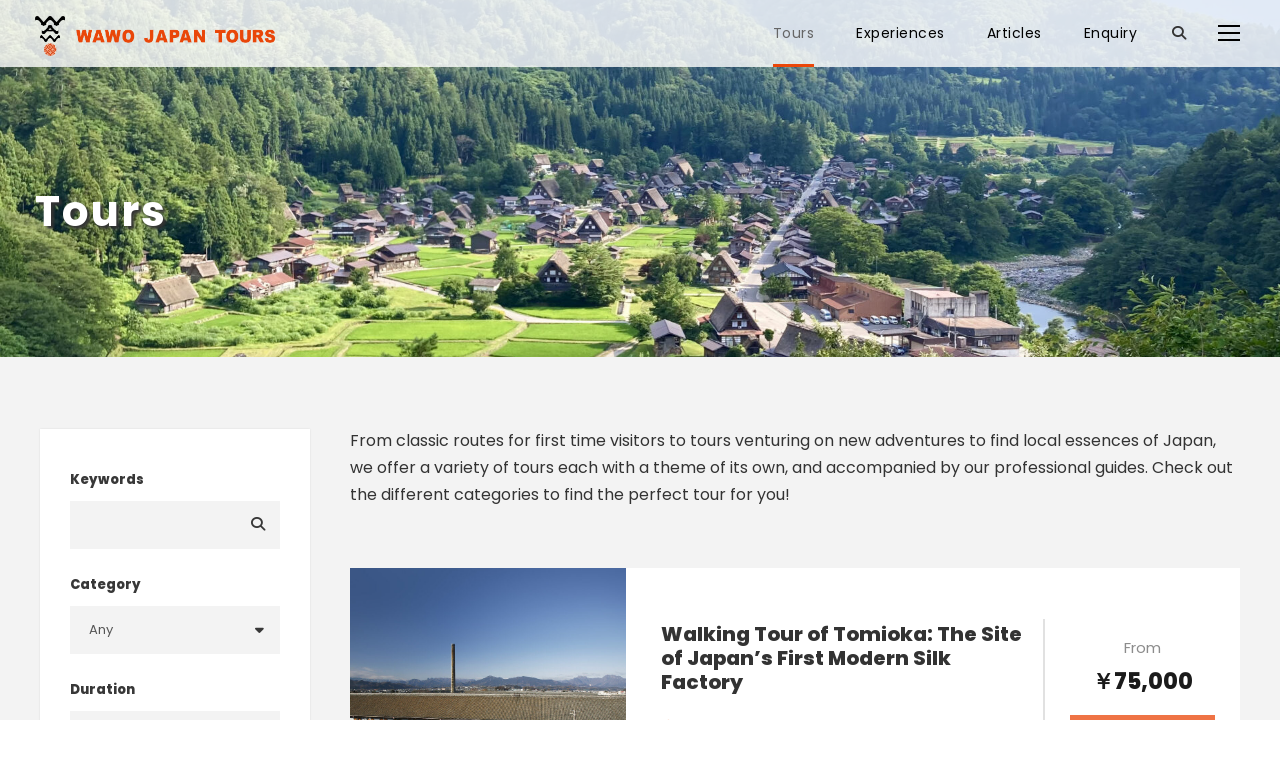

--- FILE ---
content_type: text/html; charset=UTF-8
request_url: https://wawojapantours.com/tour-category/tours/
body_size: 29396
content:
<!DOCTYPE html>
<html lang="en-US" class="no-js">
<head>
	<meta charset="UTF-8">
	<meta name="viewport" content="width=device-width, initial-scale=1">
	<link rel="profile" href="http://gmpg.org/xfn/11">
	<link rel="pingback" href="https://wawojapantours.com/xmlrpc.php">
	<title>Tours | WaWo Japan Tours</title>
<meta name='robots' content='max-image-preview:large' />

<!-- Google Tag Manager for WordPress by gtm4wp.com -->
<script data-cfasync="false" data-pagespeed-no-defer>
	var gtm4wp_datalayer_name = "dataLayer";
	var dataLayer = dataLayer || [];
</script>
<!-- End Google Tag Manager for WordPress by gtm4wp.com --><link rel='dns-prefetch' href='//fonts.googleapis.com' />
<link rel='dns-prefetch' href='//use.fontawesome.com' />
<link rel="alternate" type="application/rss+xml" title="WaWo Japan Tours &raquo; Feed" href="https://wawojapantours.com/feed/" />
<link rel="alternate" type="application/rss+xml" title="WaWo Japan Tours &raquo; Comments Feed" href="https://wawojapantours.com/comments/feed/" />
<link rel="alternate" type="application/rss+xml" title="WaWo Japan Tours &raquo; Tours Tour Category Feed" href="https://wawojapantours.com/tour-category/tours/feed/" />

<!-- SEO SIMPLE PACK 3.6.2 -->
<meta name="description" content="From classic routes for first time visitors to tours venturing on new adventures to find local essences of Japan, we offer a variety of tours each with a theme of its own, and accompanied by our professional guides. Check out the different categories to find the perfect tour for you!">
<link rel="canonical" href="https://wawojapantours.com/tour-category/tours/">
<meta property="og:locale" content="en_US">
<meta property="og:type" content="website">
<meta property="og:title" content="Tours | WaWo Japan Tours">
<meta property="og:description" content="From classic routes for first time visitors to tours venturing on new adventures to find local essences of Japan, we offer a variety of tours each with a theme of its own, and accompanied by our professional guides. Check out the different categories to find the perfect tour for you!">
<meta property="og:url" content="https://wawojapantours.com/tour-category/tours/">
<meta property="og:site_name" content="WaWo Japan Tours">
<meta name="twitter:card" content="summary">
<!-- Google Analytics (gtag.js) -->
<script async src="https://www.googletagmanager.com/gtag/js?id=G-CZZ8Z5ESZG"></script>
<script>
	window.dataLayer = window.dataLayer || [];
	function gtag(){dataLayer.push(arguments);}
	gtag("js", new Date());
	gtag("config", "G-CZZ8Z5ESZG");
</script>
	<!-- / SEO SIMPLE PACK -->

<style id='wp-img-auto-sizes-contain-inline-css' type='text/css'>
img:is([sizes=auto i],[sizes^="auto," i]){contain-intrinsic-size:3000px 1500px}
/*# sourceURL=wp-img-auto-sizes-contain-inline-css */
</style>
<link rel='stylesheet' id='sbi_styles-css' href='https://wawojapantours.com/wp-content/plugins/instagram-feed/css/sbi-styles.min.css?ver=6.10.0' type='text/css' media='all' />
<style id='wp-emoji-styles-inline-css' type='text/css'>

	img.wp-smiley, img.emoji {
		display: inline !important;
		border: none !important;
		box-shadow: none !important;
		height: 1em !important;
		width: 1em !important;
		margin: 0 0.07em !important;
		vertical-align: -0.1em !important;
		background: none !important;
		padding: 0 !important;
	}
/*# sourceURL=wp-emoji-styles-inline-css */
</style>
<link rel='stylesheet' id='wp-block-library-css' href='https://wawojapantours.com/wp-includes/css/dist/block-library/style.min.css?ver=6.9' type='text/css' media='all' />
<style id='wp-block-image-inline-css' type='text/css'>
.wp-block-image>a,.wp-block-image>figure>a{display:inline-block}.wp-block-image img{box-sizing:border-box;height:auto;max-width:100%;vertical-align:bottom}@media not (prefers-reduced-motion){.wp-block-image img.hide{visibility:hidden}.wp-block-image img.show{animation:show-content-image .4s}}.wp-block-image[style*=border-radius] img,.wp-block-image[style*=border-radius]>a{border-radius:inherit}.wp-block-image.has-custom-border img{box-sizing:border-box}.wp-block-image.aligncenter{text-align:center}.wp-block-image.alignfull>a,.wp-block-image.alignwide>a{width:100%}.wp-block-image.alignfull img,.wp-block-image.alignwide img{height:auto;width:100%}.wp-block-image .aligncenter,.wp-block-image .alignleft,.wp-block-image .alignright,.wp-block-image.aligncenter,.wp-block-image.alignleft,.wp-block-image.alignright{display:table}.wp-block-image .aligncenter>figcaption,.wp-block-image .alignleft>figcaption,.wp-block-image .alignright>figcaption,.wp-block-image.aligncenter>figcaption,.wp-block-image.alignleft>figcaption,.wp-block-image.alignright>figcaption{caption-side:bottom;display:table-caption}.wp-block-image .alignleft{float:left;margin:.5em 1em .5em 0}.wp-block-image .alignright{float:right;margin:.5em 0 .5em 1em}.wp-block-image .aligncenter{margin-left:auto;margin-right:auto}.wp-block-image :where(figcaption){margin-bottom:1em;margin-top:.5em}.wp-block-image.is-style-circle-mask img{border-radius:9999px}@supports ((-webkit-mask-image:none) or (mask-image:none)) or (-webkit-mask-image:none){.wp-block-image.is-style-circle-mask img{border-radius:0;-webkit-mask-image:url('data:image/svg+xml;utf8,<svg viewBox="0 0 100 100" xmlns="http://www.w3.org/2000/svg"><circle cx="50" cy="50" r="50"/></svg>');mask-image:url('data:image/svg+xml;utf8,<svg viewBox="0 0 100 100" xmlns="http://www.w3.org/2000/svg"><circle cx="50" cy="50" r="50"/></svg>');mask-mode:alpha;-webkit-mask-position:center;mask-position:center;-webkit-mask-repeat:no-repeat;mask-repeat:no-repeat;-webkit-mask-size:contain;mask-size:contain}}:root :where(.wp-block-image.is-style-rounded img,.wp-block-image .is-style-rounded img){border-radius:9999px}.wp-block-image figure{margin:0}.wp-lightbox-container{display:flex;flex-direction:column;position:relative}.wp-lightbox-container img{cursor:zoom-in}.wp-lightbox-container img:hover+button{opacity:1}.wp-lightbox-container button{align-items:center;backdrop-filter:blur(16px) saturate(180%);background-color:#5a5a5a40;border:none;border-radius:4px;cursor:zoom-in;display:flex;height:20px;justify-content:center;opacity:0;padding:0;position:absolute;right:16px;text-align:center;top:16px;width:20px;z-index:100}@media not (prefers-reduced-motion){.wp-lightbox-container button{transition:opacity .2s ease}}.wp-lightbox-container button:focus-visible{outline:3px auto #5a5a5a40;outline:3px auto -webkit-focus-ring-color;outline-offset:3px}.wp-lightbox-container button:hover{cursor:pointer;opacity:1}.wp-lightbox-container button:focus{opacity:1}.wp-lightbox-container button:focus,.wp-lightbox-container button:hover,.wp-lightbox-container button:not(:hover):not(:active):not(.has-background){background-color:#5a5a5a40;border:none}.wp-lightbox-overlay{box-sizing:border-box;cursor:zoom-out;height:100vh;left:0;overflow:hidden;position:fixed;top:0;visibility:hidden;width:100%;z-index:100000}.wp-lightbox-overlay .close-button{align-items:center;cursor:pointer;display:flex;justify-content:center;min-height:40px;min-width:40px;padding:0;position:absolute;right:calc(env(safe-area-inset-right) + 16px);top:calc(env(safe-area-inset-top) + 16px);z-index:5000000}.wp-lightbox-overlay .close-button:focus,.wp-lightbox-overlay .close-button:hover,.wp-lightbox-overlay .close-button:not(:hover):not(:active):not(.has-background){background:none;border:none}.wp-lightbox-overlay .lightbox-image-container{height:var(--wp--lightbox-container-height);left:50%;overflow:hidden;position:absolute;top:50%;transform:translate(-50%,-50%);transform-origin:top left;width:var(--wp--lightbox-container-width);z-index:9999999999}.wp-lightbox-overlay .wp-block-image{align-items:center;box-sizing:border-box;display:flex;height:100%;justify-content:center;margin:0;position:relative;transform-origin:0 0;width:100%;z-index:3000000}.wp-lightbox-overlay .wp-block-image img{height:var(--wp--lightbox-image-height);min-height:var(--wp--lightbox-image-height);min-width:var(--wp--lightbox-image-width);width:var(--wp--lightbox-image-width)}.wp-lightbox-overlay .wp-block-image figcaption{display:none}.wp-lightbox-overlay button{background:none;border:none}.wp-lightbox-overlay .scrim{background-color:#fff;height:100%;opacity:.9;position:absolute;width:100%;z-index:2000000}.wp-lightbox-overlay.active{visibility:visible}@media not (prefers-reduced-motion){.wp-lightbox-overlay.active{animation:turn-on-visibility .25s both}.wp-lightbox-overlay.active img{animation:turn-on-visibility .35s both}.wp-lightbox-overlay.show-closing-animation:not(.active){animation:turn-off-visibility .35s both}.wp-lightbox-overlay.show-closing-animation:not(.active) img{animation:turn-off-visibility .25s both}.wp-lightbox-overlay.zoom.active{animation:none;opacity:1;visibility:visible}.wp-lightbox-overlay.zoom.active .lightbox-image-container{animation:lightbox-zoom-in .4s}.wp-lightbox-overlay.zoom.active .lightbox-image-container img{animation:none}.wp-lightbox-overlay.zoom.active .scrim{animation:turn-on-visibility .4s forwards}.wp-lightbox-overlay.zoom.show-closing-animation:not(.active){animation:none}.wp-lightbox-overlay.zoom.show-closing-animation:not(.active) .lightbox-image-container{animation:lightbox-zoom-out .4s}.wp-lightbox-overlay.zoom.show-closing-animation:not(.active) .lightbox-image-container img{animation:none}.wp-lightbox-overlay.zoom.show-closing-animation:not(.active) .scrim{animation:turn-off-visibility .4s forwards}}@keyframes show-content-image{0%{visibility:hidden}99%{visibility:hidden}to{visibility:visible}}@keyframes turn-on-visibility{0%{opacity:0}to{opacity:1}}@keyframes turn-off-visibility{0%{opacity:1;visibility:visible}99%{opacity:0;visibility:visible}to{opacity:0;visibility:hidden}}@keyframes lightbox-zoom-in{0%{transform:translate(calc((-100vw + var(--wp--lightbox-scrollbar-width))/2 + var(--wp--lightbox-initial-left-position)),calc(-50vh + var(--wp--lightbox-initial-top-position))) scale(var(--wp--lightbox-scale))}to{transform:translate(-50%,-50%) scale(1)}}@keyframes lightbox-zoom-out{0%{transform:translate(-50%,-50%) scale(1);visibility:visible}99%{visibility:visible}to{transform:translate(calc((-100vw + var(--wp--lightbox-scrollbar-width))/2 + var(--wp--lightbox-initial-left-position)),calc(-50vh + var(--wp--lightbox-initial-top-position))) scale(var(--wp--lightbox-scale));visibility:hidden}}
/*# sourceURL=https://wawojapantours.com/wp-includes/blocks/image/style.min.css */
</style>
<style id='global-styles-inline-css' type='text/css'>
:root{--wp--preset--aspect-ratio--square: 1;--wp--preset--aspect-ratio--4-3: 4/3;--wp--preset--aspect-ratio--3-4: 3/4;--wp--preset--aspect-ratio--3-2: 3/2;--wp--preset--aspect-ratio--2-3: 2/3;--wp--preset--aspect-ratio--16-9: 16/9;--wp--preset--aspect-ratio--9-16: 9/16;--wp--preset--color--black: #000000;--wp--preset--color--cyan-bluish-gray: #abb8c3;--wp--preset--color--white: #ffffff;--wp--preset--color--pale-pink: #f78da7;--wp--preset--color--vivid-red: #cf2e2e;--wp--preset--color--luminous-vivid-orange: #ff6900;--wp--preset--color--luminous-vivid-amber: #fcb900;--wp--preset--color--light-green-cyan: #7bdcb5;--wp--preset--color--vivid-green-cyan: #00d084;--wp--preset--color--pale-cyan-blue: #8ed1fc;--wp--preset--color--vivid-cyan-blue: #0693e3;--wp--preset--color--vivid-purple: #9b51e0;--wp--preset--gradient--vivid-cyan-blue-to-vivid-purple: linear-gradient(135deg,rgb(6,147,227) 0%,rgb(155,81,224) 100%);--wp--preset--gradient--light-green-cyan-to-vivid-green-cyan: linear-gradient(135deg,rgb(122,220,180) 0%,rgb(0,208,130) 100%);--wp--preset--gradient--luminous-vivid-amber-to-luminous-vivid-orange: linear-gradient(135deg,rgb(252,185,0) 0%,rgb(255,105,0) 100%);--wp--preset--gradient--luminous-vivid-orange-to-vivid-red: linear-gradient(135deg,rgb(255,105,0) 0%,rgb(207,46,46) 100%);--wp--preset--gradient--very-light-gray-to-cyan-bluish-gray: linear-gradient(135deg,rgb(238,238,238) 0%,rgb(169,184,195) 100%);--wp--preset--gradient--cool-to-warm-spectrum: linear-gradient(135deg,rgb(74,234,220) 0%,rgb(151,120,209) 20%,rgb(207,42,186) 40%,rgb(238,44,130) 60%,rgb(251,105,98) 80%,rgb(254,248,76) 100%);--wp--preset--gradient--blush-light-purple: linear-gradient(135deg,rgb(255,206,236) 0%,rgb(152,150,240) 100%);--wp--preset--gradient--blush-bordeaux: linear-gradient(135deg,rgb(254,205,165) 0%,rgb(254,45,45) 50%,rgb(107,0,62) 100%);--wp--preset--gradient--luminous-dusk: linear-gradient(135deg,rgb(255,203,112) 0%,rgb(199,81,192) 50%,rgb(65,88,208) 100%);--wp--preset--gradient--pale-ocean: linear-gradient(135deg,rgb(255,245,203) 0%,rgb(182,227,212) 50%,rgb(51,167,181) 100%);--wp--preset--gradient--electric-grass: linear-gradient(135deg,rgb(202,248,128) 0%,rgb(113,206,126) 100%);--wp--preset--gradient--midnight: linear-gradient(135deg,rgb(2,3,129) 0%,rgb(40,116,252) 100%);--wp--preset--font-size--small: 13px;--wp--preset--font-size--medium: 20px;--wp--preset--font-size--large: 36px;--wp--preset--font-size--x-large: 42px;--wp--preset--spacing--20: 0.44rem;--wp--preset--spacing--30: 0.67rem;--wp--preset--spacing--40: 1rem;--wp--preset--spacing--50: 1.5rem;--wp--preset--spacing--60: 2.25rem;--wp--preset--spacing--70: 3.38rem;--wp--preset--spacing--80: 5.06rem;--wp--preset--shadow--natural: 6px 6px 9px rgba(0, 0, 0, 0.2);--wp--preset--shadow--deep: 12px 12px 50px rgba(0, 0, 0, 0.4);--wp--preset--shadow--sharp: 6px 6px 0px rgba(0, 0, 0, 0.2);--wp--preset--shadow--outlined: 6px 6px 0px -3px rgb(255, 255, 255), 6px 6px rgb(0, 0, 0);--wp--preset--shadow--crisp: 6px 6px 0px rgb(0, 0, 0);}:where(.is-layout-flex){gap: 0.5em;}:where(.is-layout-grid){gap: 0.5em;}body .is-layout-flex{display: flex;}.is-layout-flex{flex-wrap: wrap;align-items: center;}.is-layout-flex > :is(*, div){margin: 0;}body .is-layout-grid{display: grid;}.is-layout-grid > :is(*, div){margin: 0;}:where(.wp-block-columns.is-layout-flex){gap: 2em;}:where(.wp-block-columns.is-layout-grid){gap: 2em;}:where(.wp-block-post-template.is-layout-flex){gap: 1.25em;}:where(.wp-block-post-template.is-layout-grid){gap: 1.25em;}.has-black-color{color: var(--wp--preset--color--black) !important;}.has-cyan-bluish-gray-color{color: var(--wp--preset--color--cyan-bluish-gray) !important;}.has-white-color{color: var(--wp--preset--color--white) !important;}.has-pale-pink-color{color: var(--wp--preset--color--pale-pink) !important;}.has-vivid-red-color{color: var(--wp--preset--color--vivid-red) !important;}.has-luminous-vivid-orange-color{color: var(--wp--preset--color--luminous-vivid-orange) !important;}.has-luminous-vivid-amber-color{color: var(--wp--preset--color--luminous-vivid-amber) !important;}.has-light-green-cyan-color{color: var(--wp--preset--color--light-green-cyan) !important;}.has-vivid-green-cyan-color{color: var(--wp--preset--color--vivid-green-cyan) !important;}.has-pale-cyan-blue-color{color: var(--wp--preset--color--pale-cyan-blue) !important;}.has-vivid-cyan-blue-color{color: var(--wp--preset--color--vivid-cyan-blue) !important;}.has-vivid-purple-color{color: var(--wp--preset--color--vivid-purple) !important;}.has-black-background-color{background-color: var(--wp--preset--color--black) !important;}.has-cyan-bluish-gray-background-color{background-color: var(--wp--preset--color--cyan-bluish-gray) !important;}.has-white-background-color{background-color: var(--wp--preset--color--white) !important;}.has-pale-pink-background-color{background-color: var(--wp--preset--color--pale-pink) !important;}.has-vivid-red-background-color{background-color: var(--wp--preset--color--vivid-red) !important;}.has-luminous-vivid-orange-background-color{background-color: var(--wp--preset--color--luminous-vivid-orange) !important;}.has-luminous-vivid-amber-background-color{background-color: var(--wp--preset--color--luminous-vivid-amber) !important;}.has-light-green-cyan-background-color{background-color: var(--wp--preset--color--light-green-cyan) !important;}.has-vivid-green-cyan-background-color{background-color: var(--wp--preset--color--vivid-green-cyan) !important;}.has-pale-cyan-blue-background-color{background-color: var(--wp--preset--color--pale-cyan-blue) !important;}.has-vivid-cyan-blue-background-color{background-color: var(--wp--preset--color--vivid-cyan-blue) !important;}.has-vivid-purple-background-color{background-color: var(--wp--preset--color--vivid-purple) !important;}.has-black-border-color{border-color: var(--wp--preset--color--black) !important;}.has-cyan-bluish-gray-border-color{border-color: var(--wp--preset--color--cyan-bluish-gray) !important;}.has-white-border-color{border-color: var(--wp--preset--color--white) !important;}.has-pale-pink-border-color{border-color: var(--wp--preset--color--pale-pink) !important;}.has-vivid-red-border-color{border-color: var(--wp--preset--color--vivid-red) !important;}.has-luminous-vivid-orange-border-color{border-color: var(--wp--preset--color--luminous-vivid-orange) !important;}.has-luminous-vivid-amber-border-color{border-color: var(--wp--preset--color--luminous-vivid-amber) !important;}.has-light-green-cyan-border-color{border-color: var(--wp--preset--color--light-green-cyan) !important;}.has-vivid-green-cyan-border-color{border-color: var(--wp--preset--color--vivid-green-cyan) !important;}.has-pale-cyan-blue-border-color{border-color: var(--wp--preset--color--pale-cyan-blue) !important;}.has-vivid-cyan-blue-border-color{border-color: var(--wp--preset--color--vivid-cyan-blue) !important;}.has-vivid-purple-border-color{border-color: var(--wp--preset--color--vivid-purple) !important;}.has-vivid-cyan-blue-to-vivid-purple-gradient-background{background: var(--wp--preset--gradient--vivid-cyan-blue-to-vivid-purple) !important;}.has-light-green-cyan-to-vivid-green-cyan-gradient-background{background: var(--wp--preset--gradient--light-green-cyan-to-vivid-green-cyan) !important;}.has-luminous-vivid-amber-to-luminous-vivid-orange-gradient-background{background: var(--wp--preset--gradient--luminous-vivid-amber-to-luminous-vivid-orange) !important;}.has-luminous-vivid-orange-to-vivid-red-gradient-background{background: var(--wp--preset--gradient--luminous-vivid-orange-to-vivid-red) !important;}.has-very-light-gray-to-cyan-bluish-gray-gradient-background{background: var(--wp--preset--gradient--very-light-gray-to-cyan-bluish-gray) !important;}.has-cool-to-warm-spectrum-gradient-background{background: var(--wp--preset--gradient--cool-to-warm-spectrum) !important;}.has-blush-light-purple-gradient-background{background: var(--wp--preset--gradient--blush-light-purple) !important;}.has-blush-bordeaux-gradient-background{background: var(--wp--preset--gradient--blush-bordeaux) !important;}.has-luminous-dusk-gradient-background{background: var(--wp--preset--gradient--luminous-dusk) !important;}.has-pale-ocean-gradient-background{background: var(--wp--preset--gradient--pale-ocean) !important;}.has-electric-grass-gradient-background{background: var(--wp--preset--gradient--electric-grass) !important;}.has-midnight-gradient-background{background: var(--wp--preset--gradient--midnight) !important;}.has-small-font-size{font-size: var(--wp--preset--font-size--small) !important;}.has-medium-font-size{font-size: var(--wp--preset--font-size--medium) !important;}.has-large-font-size{font-size: var(--wp--preset--font-size--large) !important;}.has-x-large-font-size{font-size: var(--wp--preset--font-size--x-large) !important;}
/*# sourceURL=global-styles-inline-css */
</style>

<style id='classic-theme-styles-inline-css' type='text/css'>
/*! This file is auto-generated */
.wp-block-button__link{color:#fff;background-color:#32373c;border-radius:9999px;box-shadow:none;text-decoration:none;padding:calc(.667em + 2px) calc(1.333em + 2px);font-size:1.125em}.wp-block-file__button{background:#32373c;color:#fff;text-decoration:none}
/*# sourceURL=/wp-includes/css/classic-themes.min.css */
</style>
<style id='font-awesome-svg-styles-default-inline-css' type='text/css'>
.svg-inline--fa {
  display: inline-block;
  height: 1em;
  overflow: visible;
  vertical-align: -.125em;
}
/*# sourceURL=font-awesome-svg-styles-default-inline-css */
</style>
<link rel='stylesheet' id='font-awesome-svg-styles-css' href='https://wawojapantours.com/wp-content/uploads/font-awesome/v6.5.2/css/svg-with-js.css' type='text/css' media='all' />
<style id='font-awesome-svg-styles-inline-css' type='text/css'>
   .wp-block-font-awesome-icon svg::before,
   .wp-rich-text-font-awesome-icon svg::before {content: unset;}
/*# sourceURL=font-awesome-svg-styles-inline-css */
</style>
<link rel='stylesheet' id='contact-form-7-css' href='https://wawojapantours.com/wp-content/plugins/contact-form-7/includes/css/styles.css?ver=6.1.4' type='text/css' media='all' />
<link rel='stylesheet' id='gdlr-core-google-font-css' href='https://fonts.googleapis.com/css?family=Poppins%3A100%2C100italic%2C200%2C200italic%2C300%2C300italic%2Cregular%2Citalic%2C500%2C500italic%2C600%2C600italic%2C700%2C700italic%2C800%2C800italic%2C900%2C900italic%7COpen+Sans%3A300%2Cregular%2C500%2C600%2C700%2C800%2C300italic%2Citalic%2C500italic%2C600italic%2C700italic%2C800italic&#038;subset=latin%2Clatin-ext%2Ccyrillic%2Ccyrillic-ext%2Cgreek%2Cgreek-ext%2Chebrew%2Cmath%2Csymbols%2Cvietnamese&#038;ver=6.9' type='text/css' media='all' />
<link rel='stylesheet' id='font-awesome-css' href='https://wawojapantours.com/wp-content/plugins/goodlayers-core/plugins/fontawesome/font-awesome.css?ver=6.9' type='text/css' media='all' />
<link rel='stylesheet' id='fa6-css' href='https://wawojapantours.com/wp-content/plugins/goodlayers-core/plugins/fa6/all.css?ver=6.9' type='text/css' media='all' />
<link rel='stylesheet' id='fa5-css' href='https://wawojapantours.com/wp-content/plugins/goodlayers-core/plugins/fa5/fa5.css?ver=6.9' type='text/css' media='all' />
<link rel='stylesheet' id='elegant-font-css' href='https://wawojapantours.com/wp-content/plugins/goodlayers-core/plugins/elegant/elegant-font.css?ver=6.9' type='text/css' media='all' />
<link rel='stylesheet' id='gdlr-travel-css' href='https://wawojapantours.com/wp-content/plugins/goodlayers-core/plugins/gdlr-travel/style.css?ver=6.9' type='text/css' media='all' />
<link rel='stylesheet' id='gdlr-core-plugin-css' href='https://wawojapantours.com/wp-content/plugins/goodlayers-core/plugins/style.css?ver=1756349768' type='text/css' media='all' />
<link rel='stylesheet' id='gdlr-core-page-builder-css' href='https://wawojapantours.com/wp-content/plugins/goodlayers-core/include/css/page-builder.css?ver=6.9' type='text/css' media='all' />
<link rel='stylesheet' id='tourmaster-style-css' href='https://wawojapantours.com/wp-content/plugins/tourmaster/tourmaster.css?ver=4.1.4' type='text/css' media='all' />
<link rel='stylesheet' id='tourmaster-global-custom-style-css' href='https://wawojapantours.com/wp-content/uploads/tourmaster-global-style-custom.css?1767668372&#038;ver=6.9' type='text/css' media='all' />
<link rel='stylesheet' id='traveltour-style-core-css' href='https://wawojapantours.com/wp-content/themes/traveltour/css/style-core.css?ver=6.9' type='text/css' media='all' />
<link rel='stylesheet' id='traveltour-custom-style-css' href='https://wawojapantours.com/wp-content/uploads/traveltour-style-custom.css?1756349768&#038;ver=6.9' type='text/css' media='all' />
<link rel='stylesheet' id='traveltour-child-theme-style-css' href='https://wawojapantours.com/wp-content/themes/traveltour-child/style.css?ver=6.9' type='text/css' media='all' />
<link rel='stylesheet' id='font-awesome-official-css' href='https://use.fontawesome.com/releases/v6.5.2/css/all.css' type='text/css' media='all' integrity="sha384-PPIZEGYM1v8zp5Py7UjFb79S58UeqCL9pYVnVPURKEqvioPROaVAJKKLzvH2rDnI" crossorigin="anonymous" />
<link rel='stylesheet' id='tourmaster-custom-style-css' href='https://wawojapantours.com/wp-content/uploads/tourmaster-style-custom.css?1768695537&#038;ver=6.9' type='text/css' media='all' />
<link rel='stylesheet' id='font-awesome-official-v4shim-css' href='https://use.fontawesome.com/releases/v6.5.2/css/v4-shims.css' type='text/css' media='all' integrity="sha384-XyvK/kKwgVW+fuRkusfLgfhAMuaxLPSOY8W7wj8tUkf0Nr2WGHniPmpdu+cmPS5n" crossorigin="anonymous" />
<!--n2css--><!--n2js--><script type="text/javascript" src="https://wawojapantours.com/wp-includes/js/jquery/jquery.min.js?ver=3.7.1" id="jquery-core-js"></script>
<script type="text/javascript" src="https://wawojapantours.com/wp-includes/js/jquery/jquery-migrate.min.js?ver=3.4.1" id="jquery-migrate-js"></script>
<link rel="https://api.w.org/" href="https://wawojapantours.com/wp-json/" /><link rel="alternate" title="JSON" type="application/json" href="https://wawojapantours.com/wp-json/wp/v2/tour_category/32" /><link rel="EditURI" type="application/rsd+xml" title="RSD" href="https://wawojapantours.com/xmlrpc.php?rsd" />
<meta name="generator" content="WordPress 6.9" />

<!-- Google Tag Manager for WordPress by gtm4wp.com -->
<!-- GTM Container placement set to footer -->
<script data-cfasync="false" data-pagespeed-no-defer>
	var dataLayer_content = {"pagePostType":"tour","pagePostType2":"tax-tour","pageCategory":[]};
	dataLayer.push( dataLayer_content );
</script>
<script data-cfasync="false" data-pagespeed-no-defer>
(function(w,d,s,l,i){w[l]=w[l]||[];w[l].push({'gtm.start':
new Date().getTime(),event:'gtm.js'});var f=d.getElementsByTagName(s)[0],
j=d.createElement(s),dl=l!='dataLayer'?'&l='+l:'';j.async=true;j.src=
'//www.googletagmanager.com/gtm.js?id='+i+dl;f.parentNode.insertBefore(j,f);
})(window,document,'script','dataLayer','GTM-T4RMZRJN');
</script>
<!-- End Google Tag Manager for WordPress by gtm4wp.com --><noscript><style>.lazyload[data-src]{display:none !important;}</style></noscript><style>.lazyload{background-image:none !important;}.lazyload:before{background-image:none !important;}</style><link rel="icon" href="https://wawojapantours.com/wp-content/uploads/2024/05/cropped-wawo_logo_square-32x32.png" sizes="32x32" />
<link rel="icon" href="https://wawojapantours.com/wp-content/uploads/2024/05/cropped-wawo_logo_square-192x192.png" sizes="192x192" />
<link rel="apple-touch-icon" href="https://wawojapantours.com/wp-content/uploads/2024/05/cropped-wawo_logo_square-180x180.png" />
<meta name="msapplication-TileImage" content="https://wawojapantours.com/wp-content/uploads/2024/05/cropped-wawo_logo_square-270x270.png" />
		<style type="text/css" id="wp-custom-css">
			/************************
 共通設定
 ************************/

* {
	text-transform: none !important;
}

.gdlr-core-image-overlay-icon {
	display: none;
}

.tourmaster-tour-search-submit {
	min-width: initial !important;
}

.gdlr-core-text-box-item-content {
	color: #333;
}

.tourmaster-taxonomy-description {
	color: #333;
	font-size: 16px;
}

.tourmaster-tour-thumbnail img,
.gdlr-core-blog-thumbnail img {
	aspect-ratio: 16 / 9;
  object-fit: cover;
}

/* 2024/11/8追記 */
h1 {
	text-shadow: 3px 3px 3px #333;
	letter-spacing: 2px !important;
}

/* ----------------------
 ヘッダー
 -----------------------*/
.traveltour-main-menu-search .fa {
	color: #333;
}

.traveltour-top-search-wrap {
	background-color: rgba(0,0,0,0.7)
}

.tourmaster-user-top-bar {
	display: none;
}


/* ----------------------
 フッター
 -----------------------*/

#block-7 {
	margin-bottom: 30px;
}

.footer-company-name {
	color: #fff;
	font-size: 18px;
	font-weight: 600;
	margin-bottom: 10px;
}

.footer-desc {
	color: #fff;
}

.fab {
	width: 32px;
	font-size: 20px;
}

.fa-instagram {
	margin-right: 6px;
}

#block-15 {
	margin-bottom: 24px;
}

.traveltour-copyright-text {
	font-size: 10px;
}

.sb_instagram_header {
	color: #fff;
}

#block-24 {
	margin-top: -20px;
}

.traveltour-footer-container {
	padding-bottom: 0;
}


/************************
 トップページ
 ************************/
.page-id-23 .traveltour-content-area,
.page-id-179 .traveltour-content-area{
	padding-top: 0;
}

.viewall a {
	color: #EA4618;
	text-decoration: underline;
}

.page-id-23 .tourmaster-tour-frame {
	margin-bottom: 0;
}

.page-id-23 .gdlr-core-blog-grid {
	margin-bottom: 20px;
}

/************************
 ツアーアーカイブ
 ************************/
.tourmaster-tail {
	font-size: 22px;
}

.traveltour-page-caption {
	display: none;
}

/************************
 ツアー個別
 ************************/
.tourmaster-single-tour-content-wrap .fa,
.tourmaster-single-tour-content-wrap .icon_images {
	color: #ef7345 !important;
}

.tourmaster-tour-info-outer {
	margin-bottom: 40px;
}

/* 2025/7/25 */
.tourmaster-save-wish-list,
.tourmaster-view-count {
	display: none;
}

/************************
 ツアー予約（プラグイン箇所）
 ************************/

.tourmaster-payment-complete-button {
	display: none !important;
}

/************************
 ブログアーカイブ
 ************************/

#block-13 {
	margin-bottom: 30px;
}

.traveltour-widget-title {
	font-size: 28px !important;
	font-weight: 400 !important;
}

.traveltour-widget {
	margin-bottom: 40px;
}

/* 2025/7/25コメントアウト */
/* .gdlr-core-blog-title {
	font-size: 32px !important;
	font-weight: 600 !important;
} */

.widget-h3 {
	margin-bottom: -12px !important;
}

.gdlr-core-recent-post-widget-title {
	font-weight: 400 !important;
}

.widget_search form:after {
	content: "";
}

/************************
 ブログ個別
 ************************/
#comments {
	display: none;
}

.traveltour-blog-info-comment-number {
	display: none !important;
}

.single-post .traveltour-content-area {
	display: none;
}

.single-post .gdlr-core-title-item-title {
	font-size: 26px;
}

/* 2024/11/8追記 */
.traveltour-blog-info {
	display: none !important;
}
.traveltour-single-tags a {
	display: inline-block;
	margin: 3px;
}

/************************
 お問合せ
 ************************/

.mw_wp_form {
	max-width: 900px;
	margin: 0 auto;
}

.contact-lead {
	color: #666;
	font-size: 16px;
	letter-spacing: 1px;
}

.must {
	color: red;
}

.form table {
	text-align: left;
}

.form tr {
	background-color: #fff !important;
}

.form td {
	background-color: #fff;
}

.form td input {
	border: 1px solid #666;
	height: 26px;
	width: 100%;
}

.form td textarea {
	border: 1px solid #666;
	width: 100%;
}

.form th {
	width: 160px;
	background-color: #fff;
	border: none;
	text-align: left;
	color: #666;
	letter-spacing: 1px;
	vertical-align: middle;
}

.contact-btn {
	margin-top: 30px;
}

.contact-btn input {
	width: 130px;
	height: 48px;
	color: #fff;
	font-weight: 600;
}

.back {
	margin-right: 10px !important;
}

/************************
 Tour Terms & Conditions
 ************************/
.terms-link {
	font-size: 20px;
}
.terms-link .fa-file-pdf {
	margin-left: 10px;
	color: #FF1317;
}

/************************
 レスポンシブ
 ************************/
@media screen and (max-width: 999px) {
	/*----- 共通設定 -----*/
	/* ヘッダー	 */
	.traveltour-mobile-header {
		padding-top: 0;
	}
	.traveltour-fixed-navigation {
		padding-top: 5px;
		padding-bottom: 5px;
	}
	.traveltour-top-bar-right-social {
		display: flex;
	}
	.bogo-language-switcher {
		margin-left: 0;
	}
	.bogo-language-name a {
		font-size: 13px;
	}
}


@media screen and (max-width: 766px) {
	/* 共通 */
	.gdlr-core-item-list {
		padding-left: 10px;
		padding-right: 10px;
	}
	.tourmaster-taxonomy-description {
		padding-left: 10px;
		padding-right: 10px;
	}
	.tourmaster-item-list {
		margin-left: 10px;
		margin-right: 10px;
	}
	.traveltour-sidebar-area {
		padding-left: 10px;
		padding-right: 10px;
	}
	
	/* ヘッダー */
	.traveltour-mobile-header {
		padding-top: 15px;
	}
	.traveltour-main-menu-search {
		margin-top: -2px !important;
	}
	
	/* Top */
	/* メインビジュアル	 */
	.n2-ss-text  {
		font-size: 26px !important
	}

	/* 問合せフォーム	 */
	.form th {
		font-size: 14px;
		display: block;
		padding-bottom: 0;
	}
	.form td {
		display: block;
	}
	.form input {
		font-size: 14px;
	}
	.mwform-checkbox-field-text {
		font-size: 14px;
	}
	.mwform-radio-field {
		display: block;
	}
}

		</style>
		</head>

<body class="archive tax-tour_category term-tours term-32 wp-theme-traveltour wp-child-theme-traveltour-child gdlr-core-body tourmaster-template-archive tourmaster-body traveltour-body traveltour-body-front traveltour-full  traveltour-with-sticky-navigation gdlr-core-link-to-lightbox">
<div class="traveltour-mobile-header-wrap" ><div class="traveltour-mobile-header traveltour-header-background traveltour-style-slide" id="traveltour-mobile-header" ><div class="traveltour-mobile-header-container traveltour-container" ><div class="traveltour-logo  traveltour-item-pdlr"><div class="traveltour-logo-inner"><a class="" href="https://wawojapantours.com/" ><img src="[data-uri]" alt="" width="1753" height="290" title="WaWoJapanTours_logo" data-src="https://wawojapantours.com/wp-content/uploads/2024/05/WaWoJapanTours_logo.png" decoding="async" class="lazyload" data-eio-rwidth="1753" data-eio-rheight="290" /><noscript><img src="https://wawojapantours.com/wp-content/uploads/2024/05/WaWoJapanTours_logo.png" alt="" width="1753" height="290" title="WaWoJapanTours_logo" data-eio="l" /></noscript></a></div></div><div class="traveltour-mobile-menu-right" ><div class="traveltour-main-menu-search" id="traveltour-mobile-top-search" ><i class="fa fa-search" ></i></div><div class="traveltour-top-search-wrap" >
	<div class="traveltour-top-search-close" ></div>

	<div class="traveltour-top-search-row" >
		<div class="traveltour-top-search-cell" >
			<form role="search" method="get" class="search-form" action="https://wawojapantours.com/">
				<input type="text" class="search-field traveltour-title-font" placeholder="Search..." value="" name="s">
				<div class="traveltour-top-search-submit"><i class="fa fa-search" ></i></div>
				<input type="submit" class="search-submit" value="Search">
				<div class="traveltour-top-search-close"><i class="icon_close" ></i></div>
			</form>
		</div>
	</div>

</div>
<div class="traveltour-mobile-menu" ><a class="traveltour-mm-menu-button traveltour-mobile-menu-button traveltour-mobile-button-hamburger" href="#traveltour-mobile-menu" ><span></span></a><div class="traveltour-mm-menu-wrap traveltour-navigation-font" id="traveltour-mobile-menu" data-slide="right" ><ul id="menu-main-menu" class="m-menu"><li class="menu-item menu-item-type-custom menu-item-object-custom current-menu-item menu-item-has-children menu-item-1216"><a href="https://wawojapantours.com/tour-category/tours/" aria-current="page">Tours</a>
<ul class="sub-menu">
	<li class="menu-item menu-item-type-custom menu-item-object-custom menu-item-489"><a href="https://wawojapantours.com/tour-category/local_japan//">Local Japan</a></li>
	<li class="menu-item menu-item-type-custom menu-item-object-custom menu-item-491"><a href="https://wawojapantours.com/tour-category/art_architecture/">Art &#038; Architecture</a></li>
	<li class="menu-item menu-item-type-custom menu-item-object-custom menu-item-281"><a href="https://wawojapantours.com/tour-category/food_culture/">Food &#038; Culture</a></li>
	<li class="menu-item menu-item-type-custom menu-item-object-custom menu-item-490"><a href="https://wawojapantours.com/tour-category/nature_adventure/">Nature &#038; Adventure</a></li>
</ul>
</li>
<li class="menu-item menu-item-type-custom menu-item-object-custom menu-item-29"><a href="http://wawojapantours.com/tour-category/experiences/">Experiences</a></li>
<li class="menu-item menu-item-type-post_type menu-item-object-page menu-item-has-children menu-item-271"><a href="https://wawojapantours.com/articles/">Articles</a>
<ul class="sub-menu">
	<li class="menu-item menu-item-type-taxonomy menu-item-object-category menu-item-534"><a href="https://wawojapantours.com/category/culture_history/">Culture &amp; History</a></li>
	<li class="menu-item menu-item-type-taxonomy menu-item-object-category menu-item-535"><a href="https://wawojapantours.com/category/things_to_do/">Things To Do</a></li>
	<li class="menu-item menu-item-type-taxonomy menu-item-object-category menu-item-537"><a href="https://wawojapantours.com/category/travel_tips/">Travel Tips</a></li>
	<li class="menu-item menu-item-type-taxonomy menu-item-object-category menu-item-536"><a href="https://wawojapantours.com/category/local_japan/">Local Japan</a></li>
	<li class="menu-item menu-item-type-taxonomy menu-item-object-category menu-item-538"><a href="https://wawojapantours.com/category/itinerary_ideas/">Itinerary Ideas</a></li>
</ul>
</li>
<li class="menu-item menu-item-type-post_type menu-item-object-page menu-item-498"><a href="https://wawojapantours.com/enquiry/">Enquiry</a></li>
</ul></div></div></div></div></div></div><div class="traveltour-body-outer-wrapper ">
		<div class="traveltour-body-wrapper clearfix  traveltour-with-transparent-header traveltour-with-frame">
	<div class="traveltour-header-background-transparent" >	
<header class="traveltour-header-wrap traveltour-header-style-plain  traveltour-style-menu-right traveltour-sticky-navigation traveltour-style-slide" >
	<div class="traveltour-header-background" ></div>
	<div class="traveltour-header-container  traveltour-container">
			
		<div class="traveltour-header-container-inner clearfix">
			<div class="traveltour-logo  traveltour-item-pdlr"><div class="traveltour-logo-inner"><a class="" href="https://wawojapantours.com/" ><img src="[data-uri]" alt="" width="1753" height="290" title="WaWoJapanTours_logo" data-src="https://wawojapantours.com/wp-content/uploads/2024/05/WaWoJapanTours_logo.png" decoding="async" class="lazyload" data-eio-rwidth="1753" data-eio-rheight="290" /><noscript><img src="https://wawojapantours.com/wp-content/uploads/2024/05/WaWoJapanTours_logo.png" alt="" width="1753" height="290" title="WaWoJapanTours_logo" data-eio="l" /></noscript></a></div></div>			<div class="traveltour-navigation traveltour-item-pdlr clearfix " >
			<div class="traveltour-main-menu" id="traveltour-main-menu" ><ul id="menu-main-menu-1" class="sf-menu"><li  class="menu-item menu-item-type-custom menu-item-object-custom current-menu-item menu-item-has-children menu-item-1216 traveltour-normal-menu"><a href="https://wawojapantours.com/tour-category/tours/" class="sf-with-ul-pre">Tours</a>
<ul class="sub-menu">
	<li  class="menu-item menu-item-type-custom menu-item-object-custom menu-item-489" data-size="60"><a href="https://wawojapantours.com/tour-category/local_japan//">Local Japan</a></li>
	<li  class="menu-item menu-item-type-custom menu-item-object-custom menu-item-491" data-size="60"><a href="https://wawojapantours.com/tour-category/art_architecture/">Art &#038; Architecture</a></li>
	<li  class="menu-item menu-item-type-custom menu-item-object-custom menu-item-281" data-size="60"><a href="https://wawojapantours.com/tour-category/food_culture/">Food &#038; Culture</a></li>
	<li  class="menu-item menu-item-type-custom menu-item-object-custom menu-item-490" data-size="60"><a href="https://wawojapantours.com/tour-category/nature_adventure/">Nature &#038; Adventure</a></li>
</ul>
</li>
<li  class="menu-item menu-item-type-custom menu-item-object-custom menu-item-29 traveltour-normal-menu"><a href="http://wawojapantours.com/tour-category/experiences/">Experiences</a></li>
<li  class="menu-item menu-item-type-post_type menu-item-object-page menu-item-has-children menu-item-271 traveltour-normal-menu"><a href="https://wawojapantours.com/articles/" class="sf-with-ul-pre">Articles</a>
<ul class="sub-menu">
	<li  class="menu-item menu-item-type-taxonomy menu-item-object-category menu-item-534" data-size="60"><a href="https://wawojapantours.com/category/culture_history/">Culture &amp; History</a></li>
	<li  class="menu-item menu-item-type-taxonomy menu-item-object-category menu-item-535" data-size="60"><a href="https://wawojapantours.com/category/things_to_do/">Things To Do</a></li>
	<li  class="menu-item menu-item-type-taxonomy menu-item-object-category menu-item-537" data-size="60"><a href="https://wawojapantours.com/category/travel_tips/">Travel Tips</a></li>
	<li  class="menu-item menu-item-type-taxonomy menu-item-object-category menu-item-536" data-size="60"><a href="https://wawojapantours.com/category/local_japan/">Local Japan</a></li>
	<li  class="menu-item menu-item-type-taxonomy menu-item-object-category menu-item-538" data-size="60"><a href="https://wawojapantours.com/category/itinerary_ideas/">Itinerary Ideas</a></li>
</ul>
</li>
<li  class="menu-item menu-item-type-post_type menu-item-object-page menu-item-498 traveltour-normal-menu"><a href="https://wawojapantours.com/enquiry/">Enquiry</a></li>
</ul><div class="traveltour-navigation-slide-bar  traveltour-navigation-slide-bar-style-2"  data-size-offset="0"  id="traveltour-navigation-slide-bar" ></div></div><div class="traveltour-main-menu-right-wrap clearfix " ><div class="traveltour-main-menu-search" id="traveltour-top-search" ><i class="fa fa-search" ></i></div><div class="traveltour-top-search-wrap" >
	<div class="traveltour-top-search-close" ></div>

	<div class="traveltour-top-search-row" >
		<div class="traveltour-top-search-cell" >
			<form role="search" method="get" class="search-form" action="https://wawojapantours.com/">
				<input type="text" class="search-field traveltour-title-font" placeholder="Search..." value="" name="s">
				<div class="traveltour-top-search-submit"><i class="fa fa-search" ></i></div>
				<input type="submit" class="search-submit" value="Search">
				<div class="traveltour-top-search-close"><i class="icon_close" ></i></div>
			</form>
		</div>
	</div>

</div>
<div class="traveltour-main-menu-right" ><a class="traveltour-mm-menu-button traveltour-right-menu-button traveltour-top-menu-button traveltour-mobile-button-hamburger" href="#traveltour-right-menu" ><span></span></a><div class="traveltour-mm-menu-wrap traveltour-navigation-font" id="traveltour-right-menu" data-slide="right" ><ul id="menu-sub-menu" class="m-menu"><li class="menu-item menu-item-type-custom menu-item-object-custom current-menu-item menu-item-1224"><a href="https://wawojapantours.com/tour-category/tours/" aria-current="page">Tours</a></li>
<li class="menu-item menu-item-type-custom menu-item-object-custom menu-item-403"><a href="https://wawojapantours.com/tour-category/experiences/">Experiences</a></li>
<li class="menu-item menu-item-type-post_type menu-item-object-page menu-item-401"><a href="https://wawojapantours.com/articles/">Articles</a></li>
<li class="menu-item menu-item-type-post_type menu-item-object-page menu-item-496"><a href="https://wawojapantours.com/enquiry/">Enquiry</a></li>
<li class="menu-item menu-item-type-post_type menu-item-object-page menu-item-286"><a href="https://wawojapantours.com/terms-of-service/">Terms of Service</a></li>
<li class="menu-item menu-item-type-post_type menu-item-object-page menu-item-381"><a href="https://wawojapantours.com/privacy-policy/">Privacy Policy</a></li>
<li class="menu-item menu-item-type-custom menu-item-object-custom menu-item-809"><a target="_blank" href="https://wawojapan.co.jp/en/aboutus">About Us (Corporate Website)</a></li>
</ul></div></div></div>			</div><!-- traveltour-navigation -->

		</div><!-- traveltour-header-inner -->
	</div><!-- traveltour-header-container -->
</header><!-- header --></div><div class="traveltour-page-title-wrap  traveltour-style-custom traveltour-left-align lazyload" style=";"  data-back="https://wawojapantours.com/wp-content/uploads/2024/05/白川郷.jpg" data-eio-rwidth="1920" data-eio-rheight="606"><div class="traveltour-header-transparent-substitute" ></div><div class="traveltour-page-title-overlay"  ></div><div class="traveltour-page-title-container traveltour-container" ><div class="traveltour-page-title-content traveltour-item-pdlr"  ><h3 class="traveltour-page-caption"  >Category</h3><h1 class="traveltour-page-title"  >Tours</h1></div></div></div>	<div class="traveltour-page-wrapper" id="traveltour-page-wrapper" ><div class="tourmaster-template-wrapper tourmaster-search-style-1" ><div class="tourmaster-container" ><div class=" tourmaster-sidebar-wrap clearfix tourmaster-sidebar-style-left" ><div class=" tourmaster-sidebar-center tourmaster-column-45" ><div class="tourmaster-page-content" ><div class="tourmaster-taxonomy-description tourmaster-item-pdlr" ><p>From classic routes for first time visitors to tours venturing on new adventures to find local essences of Japan, we offer a variety of tours each with a theme of its own, and accompanied by our professional guides. Check out the different categories to find the perfect tour for you!</p>
</div><div class="tourmaster-tour-item clearfix  tourmaster-tour-item-style-medium"  ><div class="tourmaster-tour-item-holder gdlr-core-js-2 clearfix" data-layout="fitrows" ><div class="tourmaster-item-list tourmaster-tour-medium tourmaster-item-mglr clearfix tourmaster-tour-frame" ><div class="tourmaster-tour-medium-inner gdlr-core-skin-e-background"  ><div class="tourmaster-tour-thumbnail tourmaster-media-image "  ><a href="https://wawojapantours.com/tour/walking-tour-of-tomioka-the-site-of-japans-first-modern-silk-factory/" ><img src="[data-uri]" alt="" width="800" height="763" data-src="https://wawojapantours.com/wp-content/uploads/2025/04/2-e1749693198684-800x763.jpg" decoding="async" class="lazyload" data-eio-rwidth="800" data-eio-rheight="763" /><noscript><img src="https://wawojapantours.com/wp-content/uploads/2025/04/2-e1749693198684-800x763.jpg" alt="" width="800" height="763" data-eio="l" /></noscript></a></div><div class="tourmaster-tour-content-wrap clearfix" ><div class="tourmaster-content-left" ><h3 class="tourmaster-tour-title gdlr-core-skin-title"  ><a href="https://wawojapantours.com/tour/walking-tour-of-tomioka-the-site-of-japans-first-modern-silk-factory/" >Walking Tour of Tomioka: The Site of Japan&#8217;s First Modern Silk Factory</a></h3><div class="tourmaster-tour-info-wrap clearfix" ><div class="tourmaster-tour-info tourmaster-tour-info-duration-text " ><i class="icon_clock_alt" ></i>Approx. 3 Hours </div></div><div class="tourmaster-tour-content" >Tokyo</div></div><div class="tourmaster-content-right tourmaster-center-tour-content" ><div class="tourmaster-tour-price-wrap " ><span class="tourmaster-tour-price" ><span class="tourmaster-head">From</span><span class="tourmaster-tail">￥75,000</span></span></div><a class="tourmaster-tour-view-more" href="https://wawojapantours.com/tour/walking-tour-of-tomioka-the-site-of-japans-first-modern-silk-factory/" >View Details</a></div></div></div></div><div class="tourmaster-item-list tourmaster-tour-medium tourmaster-item-mglr clearfix tourmaster-tour-frame" ><div class="tourmaster-tour-medium-inner gdlr-core-skin-e-background"  ><div class="tourmaster-tour-thumbnail tourmaster-media-image "  ><a href="https://wawojapantours.com/tour/tenkara-fishing-tour-native-iwana-yamame/" ><img src="[data-uri]" alt="" width="602" height="354" data-src="https://wawojapantours.com/wp-content/uploads/2025/08/Fishy.jpg" decoding="async" class="lazyload" data-eio-rwidth="602" data-eio-rheight="354" /><noscript><img src="https://wawojapantours.com/wp-content/uploads/2025/08/Fishy.jpg" alt="" width="602" height="354" data-eio="l" /></noscript></a></div><div class="tourmaster-tour-content-wrap clearfix" ><div class="tourmaster-content-left" ><h3 class="tourmaster-tour-title gdlr-core-skin-title"  ><a href="https://wawojapantours.com/tour/tenkara-fishing-tour-native-iwana-yamame/" >Tenkara Fishing Tour : Native Iwana &amp; Yamame</a></h3><div class="tourmaster-tour-info-wrap clearfix" ><div class="tourmaster-tour-info tourmaster-tour-info-duration-text " ><i class="icon_clock_alt" ></i>4 Days </div><div class="tourmaster-tour-info tourmaster-tour-info-availability " ><i class="fa fa-calendar" ></i>Availability : Early May - Late September </div></div><div class="tourmaster-tour-content" >This tour offers a unique opportunity to delve into the rich history, culture, and [&hellip;]</div></div><div class="tourmaster-content-right tourmaster-center-tour-content" ><div class="tourmaster-tour-price-wrap " ><span class="tourmaster-tour-price" ><span class="tourmaster-head">From</span><span class="tourmaster-tail">￥279,000</span></span></div><a class="tourmaster-tour-view-more" href="https://wawojapantours.com/tour/tenkara-fishing-tour-native-iwana-yamame/" >View Details</a></div></div></div></div><div class="tourmaster-item-list tourmaster-tour-medium tourmaster-item-mglr clearfix tourmaster-tour-frame" ><div class="tourmaster-tour-medium-inner gdlr-core-skin-e-background"  ><div class="tourmaster-tour-thumbnail tourmaster-media-image "  ><a href="https://wawojapantours.com/tour/ancient-pilgrimage-following-footsteps-through-nakasendo-koyasan-kumano-kodo/" ><img src="[data-uri]" alt="" width="800" height="661" data-src="https://wawojapantours.com/wp-content/uploads/2025/07/11232_nachi-falls-800x661.jpg" decoding="async" class="lazyload" data-eio-rwidth="800" data-eio-rheight="661" /><noscript><img src="https://wawojapantours.com/wp-content/uploads/2025/07/11232_nachi-falls-800x661.jpg" alt="" width="800" height="661" data-eio="l" /></noscript></a></div><div class="tourmaster-tour-content-wrap clearfix" ><div class="tourmaster-content-left" ><h3 class="tourmaster-tour-title gdlr-core-skin-title"  ><a href="https://wawojapantours.com/tour/ancient-pilgrimage-following-footsteps-through-nakasendo-koyasan-kumano-kodo/" >Ancient Pilgrimage: Nakasendo, Koyasan &amp; Kumano Kodo</a></h3><div class="tourmaster-tour-info-wrap clearfix" ><div class="tourmaster-tour-info tourmaster-tour-info-duration-text " ><i class="icon_clock_alt" ></i>13 Days </div></div><div class="tourmaster-tour-content" >Follow the footsteps of pilgrims on this spiritual adventure. Journey along the trails through [&hellip;]</div></div><div class="tourmaster-content-right tourmaster-center-tour-content" ><div class="tourmaster-tour-price-wrap " ><span class="tourmaster-tour-price" ><span class="tourmaster-head">From</span><span class="tourmaster-tail">￥643,000</span></span></div><a class="tourmaster-tour-view-more" href="https://wawojapantours.com/tour/ancient-pilgrimage-following-footsteps-through-nakasendo-koyasan-kumano-kodo/" >View Details</a></div></div></div></div><div class="tourmaster-item-list tourmaster-tour-medium tourmaster-item-mglr clearfix tourmaster-tour-frame" ><div class="tourmaster-tour-medium-inner gdlr-core-skin-e-background"  ><div class="tourmaster-tour-thumbnail tourmaster-media-image "  ><a href="https://wawojapantours.com/tour/best-of-the-west-a-completionists-journey-across-setouchi/" ><img src="[data-uri]" alt="" width="800" height="960" data-src="https://wawojapantours.com/wp-content/uploads/2025/06/itsukushima-shrine-part2-8-800x960.jpg" decoding="async" class="lazyload" data-eio-rwidth="800" data-eio-rheight="960" /><noscript><img src="https://wawojapantours.com/wp-content/uploads/2025/06/itsukushima-shrine-part2-8-800x960.jpg" alt="" width="800" height="960" data-eio="l" /></noscript></a></div><div class="tourmaster-tour-content-wrap clearfix" ><div class="tourmaster-content-left" ><h3 class="tourmaster-tour-title gdlr-core-skin-title"  ><a href="https://wawojapantours.com/tour/best-of-the-west-a-completionists-journey-across-setouchi/" >Best of the West: A Completionist&#8217;s Journey Across Setouchi</a></h3><div class="tourmaster-tour-info-wrap clearfix" ><div class="tourmaster-tour-info tourmaster-tour-info-duration-text " ><i class="icon_clock_alt" ></i>8 Days </div></div><div class="tourmaster-tour-content" >Beyond the regular route. Enjoy the beauty of the Seto Inland region. Cycle across [&hellip;]</div></div><div class="tourmaster-content-right tourmaster-center-tour-content" ><div class="tourmaster-tour-price-wrap " ><span class="tourmaster-tour-price" ><span class="tourmaster-head">From</span><span class="tourmaster-tail">￥395,000</span></span></div><a class="tourmaster-tour-view-more" href="https://wawojapantours.com/tour/best-of-the-west-a-completionists-journey-across-setouchi/" >View Details</a></div></div></div></div><div class="tourmaster-item-list tourmaster-tour-medium tourmaster-item-mglr clearfix tourmaster-tour-frame" ><div class="tourmaster-tour-medium-inner gdlr-core-skin-e-background"  ><div class="tourmaster-tour-thumbnail tourmaster-media-image "  ><a href="https://wawojapantours.com/tour/trekking-tour-across-tohoku-a-call-for-adventure-in-the-great-north/" ><img src="[data-uri]" alt="" width="800" height="960" data-src="https://wawojapantours.com/wp-content/uploads/2025/06/IMG_8687-1-800x960.jpg" decoding="async" class="lazyload" data-eio-rwidth="800" data-eio-rheight="960" /><noscript><img src="https://wawojapantours.com/wp-content/uploads/2025/06/IMG_8687-1-800x960.jpg" alt="" width="800" height="960" data-eio="l" /></noscript></a></div><div class="tourmaster-tour-content-wrap clearfix" ><div class="tourmaster-content-left" ><h3 class="tourmaster-tour-title gdlr-core-skin-title"  ><a href="https://wawojapantours.com/tour/trekking-tour-across-tohoku-a-call-for-adventure-in-the-great-north/" >Tohoku Trekking: A Call for Adventure in the Great North!</a></h3><div class="tourmaster-tour-info-wrap clearfix" ><div class="tourmaster-tour-info tourmaster-tour-info-duration-text " ><i class="icon_clock_alt" ></i>12 Days </div></div><div class="tourmaster-tour-content" >Adventure deep across Japan's captivating forest, mountains and cliffside trails.</div></div><div class="tourmaster-content-right tourmaster-center-tour-content" ><div class="tourmaster-tour-price-wrap " ><span class="tourmaster-tour-price" ><span class="tourmaster-head">From</span><span class="tourmaster-tail">￥708,000</span></span></div><a class="tourmaster-tour-view-more" href="https://wawojapantours.com/tour/trekking-tour-across-tohoku-a-call-for-adventure-in-the-great-north/" >View Details</a></div></div></div></div><div class="tourmaster-item-list tourmaster-tour-medium tourmaster-item-mglr clearfix tourmaster-tour-frame" ><div class="tourmaster-tour-medium-inner gdlr-core-skin-e-background"  ><div class="tourmaster-tour-thumbnail tourmaster-media-image "  ><a href="https://wawojapantours.com/tour/quintessential-japan-your-first-journey/" ><img src="[data-uri]" alt="" width="800" height="450" data-src="https://wawojapantours.com/wp-content/uploads/2025/06/Kyoto-Fuji-1.jpg" decoding="async" class="lazyload" data-eio-rwidth="1920" data-eio-rheight="1080" /><noscript><img src="https://wawojapantours.com/wp-content/uploads/2025/06/Kyoto-Fuji-1.jpg" alt="" width="800" height="450" data-eio="l" /></noscript></a></div><div class="tourmaster-tour-content-wrap clearfix" ><div class="tourmaster-content-left" ><h3 class="tourmaster-tour-title gdlr-core-skin-title"  ><a href="https://wawojapantours.com/tour/quintessential-japan-your-first-journey/" >Quintessential Japan: Your First Journey</a></h3><div class="tourmaster-tour-info-wrap clearfix" ><div class="tourmaster-tour-info tourmaster-tour-info-duration-text " ><i class="icon_clock_alt" ></i>11 Days </div><div class="tourmaster-tour-info tourmaster-tour-info-availability " ><i class="fa fa-calendar" ></i>Availability : Contact For More Information </div></div><div class="tourmaster-tour-content" >The perfect tour for your first time in Japan. A complete encompassing route for [&hellip;]</div></div><div class="tourmaster-content-right tourmaster-center-tour-content" ><div class="tourmaster-tour-price-wrap " ><span class="tourmaster-tour-price" ><span class="tourmaster-head">From</span><span class="tourmaster-tail">￥527,000</span></span></div><a class="tourmaster-tour-view-more" href="https://wawojapantours.com/tour/quintessential-japan-your-first-journey/" >View Details</a></div></div></div></div><div class="tourmaster-item-list tourmaster-tour-medium tourmaster-item-mglr clearfix tourmaster-tour-frame" ><div class="tourmaster-tour-medium-inner gdlr-core-skin-e-background"  ><div class="tourmaster-tour-thumbnail tourmaster-media-image "  ><a href="https://wawojapantours.com/tour/yonetest-japan-for-the-first-time/" ><img src="[data-uri]" alt="" width="800" height="960" data-src="https://wawojapantours.com/wp-content/uploads/2024/05/岐阜_白川郷２-1-800x960.jpg" decoding="async" class="lazyload" data-eio-rwidth="800" data-eio-rheight="960" /><noscript><img src="https://wawojapantours.com/wp-content/uploads/2024/05/岐阜_白川郷２-1-800x960.jpg" alt="" width="800" height="960" data-eio="l" /></noscript></a></div><div class="tourmaster-tour-content-wrap clearfix" ><div class="tourmaster-content-left" ><h3 class="tourmaster-tour-title gdlr-core-skin-title"  ><a href="https://wawojapantours.com/tour/yonetest-japan-for-the-first-time/" >（米原テスト）Japan for the first time_予約あり</a></h3><div class="tourmaster-tour-info-wrap clearfix" ><div class="tourmaster-tour-info tourmaster-tour-info-duration-text " ><i class="icon_clock_alt" ></i>10 days </div></div><div class="tourmaster-tour-content" >Tokyo -  Kyoto - Himeji - Tokushima - Takamatsu - Naoshima - Teshima - [&hellip;]</div></div><div class="tourmaster-content-right tourmaster-center-tour-content" ><div class="tourmaster-tour-price-wrap " ><span class="tourmaster-tour-price" ><span class="tourmaster-head">From</span><span class="tourmaster-tail">￥220,000</span></span></div><a class="tourmaster-tour-view-more" href="https://wawojapantours.com/tour/yonetest-japan-for-the-first-time/" >View Details</a></div></div></div></div><div class="tourmaster-item-list tourmaster-tour-medium tourmaster-item-mglr clearfix tourmaster-tour-frame" ><div class="tourmaster-tour-medium-inner gdlr-core-skin-e-background"  ><div class="tourmaster-tour-thumbnail tourmaster-media-image "  ><a href="https://wawojapantours.com/tour/unmissable-iwami-tour/" ><img src="[data-uri]" alt="" width="800" height="960" data-src="https://wawojapantours.com/wp-content/uploads/2024/06/PXL_20220903_053438358.MP_-800x960.jpg" decoding="async" class="lazyload" data-eio-rwidth="800" data-eio-rheight="960" /><noscript><img src="https://wawojapantours.com/wp-content/uploads/2024/06/PXL_20220903_053438358.MP_-800x960.jpg" alt="" width="800" height="960" data-eio="l" /></noscript></a></div><div class="tourmaster-tour-content-wrap clearfix" ><div class="tourmaster-content-left" ><h3 class="tourmaster-tour-title gdlr-core-skin-title"  ><a href="https://wawojapantours.com/tour/unmissable-iwami-tour/" >Unmissable Iwami Tour</a></h3><div class="tourmaster-tour-info-wrap clearfix" ><div class="tourmaster-tour-info tourmaster-tour-info-duration-text " ><i class="icon_clock_alt" ></i>1 day </div></div><div class="tourmaster-tour-content" >Iwami, Shimane</div></div><div class="tourmaster-content-right tourmaster-center-tour-content" ><div class="tourmaster-tour-price-wrap " ><span class="tourmaster-tour-price" ><span class="tourmaster-head">From</span><span class="tourmaster-tail">￥46,000</span></span></div><a class="tourmaster-tour-view-more" href="https://wawojapantours.com/tour/unmissable-iwami-tour/" >View Details</a></div></div></div></div><div class="tourmaster-item-list tourmaster-tour-medium tourmaster-item-mglr clearfix tourmaster-tour-frame" ><div class="tourmaster-tour-medium-inner gdlr-core-skin-e-background"  ><div class="tourmaster-tour-thumbnail tourmaster-media-image "  ><a href="https://wawojapantours.com/tour/gastronomy-of-minamiboso-city/" ><img src="[data-uri]" alt="" width="800" height="960" data-src="https://wawojapantours.com/wp-content/uploads/2024/06/IMG_9320-800x960.jpg" decoding="async" class="lazyload" data-eio-rwidth="800" data-eio-rheight="960" /><noscript><img src="https://wawojapantours.com/wp-content/uploads/2024/06/IMG_9320-800x960.jpg" alt="" width="800" height="960" data-eio="l" /></noscript></a></div><div class="tourmaster-tour-content-wrap clearfix" ><div class="tourmaster-content-left" ><h3 class="tourmaster-tour-title gdlr-core-skin-title"  ><a href="https://wawojapantours.com/tour/gastronomy-of-minamiboso-city/" >Gastronomy of Minamiboso City</a></h3><div class="tourmaster-tour-info-wrap clearfix" ><div class="tourmaster-tour-info tourmaster-tour-info-duration-text " ><i class="icon_clock_alt" ></i>2 day </div></div><div class="tourmaster-tour-content" >Minamiboso, Chiba</div></div><div class="tourmaster-content-right tourmaster-center-tour-content" ><div class="tourmaster-tour-price-wrap " ><span class="tourmaster-tour-price" ><span class="tourmaster-head">From</span><span class="tourmaster-tail">￥90,000</span></span></div><a class="tourmaster-tour-view-more" href="https://wawojapantours.com/tour/gastronomy-of-minamiboso-city/" >View Details</a></div></div></div></div><div class="tourmaster-item-list tourmaster-tour-medium tourmaster-item-mglr clearfix tourmaster-tour-frame" ><div class="tourmaster-tour-medium-inner gdlr-core-skin-e-background"  ><div class="tourmaster-tour-thumbnail tourmaster-media-image "  ><a href="https://wawojapantours.com/tour/cycling-tour-in-miho-no-matsubara-shizuoka/" ><img src="[data-uri]" alt="" width="800" height="960" data-src="https://wawojapantours.com/wp-content/uploads/2024/06/PXL_20221021_043713300-800x960.jpg" decoding="async" class="lazyload" data-eio-rwidth="800" data-eio-rheight="960" /><noscript><img src="https://wawojapantours.com/wp-content/uploads/2024/06/PXL_20221021_043713300-800x960.jpg" alt="" width="800" height="960" data-eio="l" /></noscript></a></div><div class="tourmaster-tour-content-wrap clearfix" ><div class="tourmaster-content-left" ><h3 class="tourmaster-tour-title gdlr-core-skin-title"  ><a href="https://wawojapantours.com/tour/cycling-tour-in-miho-no-matsubara-shizuoka/" >Cycling tour in Miho-no-Matsubara, Shizuoka</a></h3><div class="tourmaster-tour-info-wrap clearfix" ><div class="tourmaster-tour-info tourmaster-tour-info-duration-text " ><i class="icon_clock_alt" ></i>1 day </div></div><div class="tourmaster-tour-content" >Shizuoka</div></div><div class="tourmaster-content-right tourmaster-center-tour-content" ><div class="tourmaster-tour-price-wrap " ><span class="tourmaster-tour-price" ><span class="tourmaster-head">From</span><span class="tourmaster-tail">￥12,500</span></span></div><a class="tourmaster-tour-view-more" href="https://wawojapantours.com/tour/cycling-tour-in-miho-no-matsubara-shizuoka/" >View Details</a></div></div></div></div></div><div class="gdlr-core-pagination  gdlr-core-style-round gdlr-core-right-align tourmaster-item-pdlr"  ><span aria-current="page" class="page-numbers current">1</span>
<a class="page-numbers" href="https://wawojapantours.com/tour-category/tours/page/2/">2</a>
<a class="next page-numbers" href="https://wawojapantours.com/tour-category/tours/page/2/"></a></div></div></div></div><div class=" tourmaster-sidebar-left tourmaster-column-15" ><div class="tourmaster-sidebar-area  traveltour-sidebar-area tourmaster-item-pdlr" ><div class="tourmaster-tour-search-item-wrap" ><div class="tourmaster-tour-search-item clearfix tourmaster-style-full tourmaster-column-count-7 tourmaster-input-style-default tourmaster-tour-search-item-style-1"  ><div class="tourmaster-tour-search-wrap clearfix tourmaster-with-frame"  ><form class="tourmaster-form-field tourmaster-with-border" action="https://wawojapantours.com/tours-list/" method="GET" ><div class="tourmaster-tour-search-field tourmaster-tour-search-field-keywords"  ><label class="gdlr-core-skin-title" >Keywords</label><div class="tourmaster-tour-search-field-inner" ><input name="tour-search" type="text" value="" /></div></div><div class="tourmaster-tour-search-field tourmaster-tour-search-field-tour-category"  ><label class="gdlr-core-skin-title" >Category</label><div class="tourmaster-combobox-wrap" ><select name="tax-tour_category" ><option value=""  >Any</option><option value="experiences"  >Experiences</option><option value="tours"  >Tours</option><option value="art_architecture"  >- Art &amp; Architecture</option><option value="food_culture"  >- Food &amp; Culture</option><option value="local_japan"  >- Local Japan</option><option value="nature_adventure"  >- Nature &amp; Adventure</option></select></div></div><div class="tourmaster-tour-search-field tourmaster-tour-search-field-duration"  ><label class="gdlr-core-skin-title" >Duration</label><div class="tourmaster-combobox-wrap" ><select name="duration" ><option value=""  >Any</option><option value="1"  >1 Day Tour</option><option value="2"  >2-4 Days Tour</option><option value="5"  >5-7 Days Tour</option><option value="7"  >7+ Days Tour</option></select></div></div><div class="tourmaster-tour-search-field tourmaster-tour-search-field-date"  ><label class="gdlr-core-skin-title" >Date</label><div class="tourmaster-datepicker-wrap" ><input class="tourmaster-datepicker" type="text"  value="" data-date-format="d M yy" /><input class="tourmaster-datepicker-alt" name="date" type="hidden" value=""  /><span class="tourmaster-clear-date" >Clear<span></div></div><div class="tourmaster-tour-search-field tourmaster-tour-search-field-min-price"  ><label class="gdlr-core-skin-title" >Min Price</label><input name="min-price" type="text" value=""  /></div><div class="tourmaster-tour-search-field tourmaster-tour-search-field-max-price"  ><label class="gdlr-core-skin-title" >Max Price</label><input name="max-price" type="text" value=""  /></div><a class="tourmaster-tour-search-filter-clear" href="#" >× Clear Filter</a><div class="tourmaster-tour-search-item-divier" ></div><div class="tourmaster-tour-search-type-filter" ><h3 class="tourmaster-type-filter-title">Type Filter<i class="fa fa-plus-circle " ></i></h3><div class="tourmaster-type-filter-item-wrap " ><div class="tourmaster-type-filter-item" ><h5 class="tourmaster-type-filter-item-title" >Reccomended</h5><label class="tourmaster-type-filter-term" ><input type="checkbox" name="tax-reccomended[]" value="reccomended"  /><span class="tourmaster-type-filter-display" ><i class="fa fa-check-circle-o" ></i><span class="tourmaster-head" >Reccomended</span></span></label></div></div></div><input class="tourmaster-tour-search-submit" type="submit" value="Search" /></form></div></div></div></div></div></div></div></div></div><footer><div class="traveltour-footer-wrapper  traveltour-with-column-divider" ><div class="traveltour-footer-container traveltour-container clearfix" ><div class="traveltour-footer-column traveltour-item-pdlr traveltour-column-20" ><div id="block-7" class="widget widget_block widget_media_image traveltour-widget">
<figure class="wp-block-image size-full"><img decoding="async" width="928" height="168" src="[data-uri]" alt="" class="wp-image-13 lazyload"   data-src="http://wawojapantours.com/wp-content/uploads/2023/08/secondarylogo_white.png" data-srcset="https://wawojapantours.com/wp-content/uploads/2023/08/secondarylogo_white.png 928w, https://wawojapantours.com/wp-content/uploads/2023/08/secondarylogo_white-300x54.png 300w, https://wawojapantours.com/wp-content/uploads/2023/08/secondarylogo_white-768x139.png 768w" data-sizes="auto" data-eio-rwidth="928" data-eio-rheight="168" /><noscript><img decoding="async" width="928" height="168" src="http://wawojapantours.com/wp-content/uploads/2023/08/secondarylogo_white.png" alt="" class="wp-image-13" srcset="https://wawojapantours.com/wp-content/uploads/2023/08/secondarylogo_white.png 928w, https://wawojapantours.com/wp-content/uploads/2023/08/secondarylogo_white-300x54.png 300w, https://wawojapantours.com/wp-content/uploads/2023/08/secondarylogo_white-768x139.png 768w" sizes="(max-width: 928px) 100vw, 928px" data-eio="l" /></noscript></figure>
</div><div id="block-15" class="widget widget_block traveltour-widget"><p class="footer-company-name">WaWo Japan Travel Co., Ltd.</p>
<p class="footer-desc">Head Office: Spline Aoyama Tokyu Building 4F, 3-1-3 Minami-Aoyama, Minato-ku, Tokyo<br>
E-mail: tourbooking@wawojapan.co.jp
</p></div><div id="block-25" class="widget widget_block traveltour-widget"><p><a href="https://www.facebook.com/profile.php?id=61576367907149" target="_blank" rel="noopener noreferrer"><i class="fab fa-facebook-f"></i></a><a href="https://www.instagram.com/wawojapan/" target="_blank" rel="noopener noreferrer"><i class="fab fa-instagram"></i></a><a href="https://jp.linkedin.com/company/wawojapantravel" target="_blank" rel="noopener noreferrer"><i class="fab fa-brands fa-linkedin"></i></a></p></div></div><div class="traveltour-footer-column traveltour-item-pdlr traveltour-column-20" ><div id="nav_menu-2" class="widget widget_nav_menu traveltour-widget"><div class="menu-footer-widget-menu-container"><ul id="menu-footer-widget-menu" class="menu"><li class="menu-item menu-item-type-post_type menu-item-object-page menu-item-home menu-item-325"><a href="https://wawojapantours.com/">Top</a></li>
<li class="menu-item menu-item-type-custom menu-item-object-custom current-menu-item menu-item-1226"><a href="https://wawojapantours.com/tour-category/tours/" aria-current="page">Tours</a></li>
<li class="menu-item menu-item-type-custom menu-item-object-custom menu-item-492"><a href="https://wawojapantours.com/tour-category/experiences/">Experiences</a></li>
<li class="menu-item menu-item-type-post_type menu-item-object-page menu-item-327"><a href="https://wawojapantours.com/articles/">Articles</a></li>
<li class="menu-item menu-item-type-post_type menu-item-object-page menu-item-497"><a href="https://wawojapantours.com/enquiry/">Enquiry</a></li>
<li class="menu-item menu-item-type-post_type menu-item-object-page menu-item-328"><a href="https://wawojapantours.com/terms-of-service/">Terms of Service</a></li>
<li class="menu-item menu-item-type-post_type menu-item-object-page menu-item-1119"><a href="https://wawojapantours.com/privacy-policy/">Privacy Policy</a></li>
<li class="menu-item menu-item-type-custom menu-item-object-custom menu-item-329"><a target="_blank" href="https://wawojapan.co.jp/en/aboutus">About Us (Corporate Website)</a></li>
</ul></div></div></div><div class="traveltour-footer-column traveltour-item-pdlr traveltour-column-20" ><div id="block-24" class="widget widget_block traveltour-widget"><p>
<div id="sb_instagram"  class="sbi sbi_mob_col_1 sbi_tab_col_2 sbi_col_3 sbi_width_resp" style="padding-bottom: 10px;"	 data-feedid="*1"  data-res="auto" data-cols="3" data-colsmobile="1" data-colstablet="2" data-num="9" data-nummobile="9" data-item-padding="5"	 data-shortcode-atts="{&quot;feed&quot;:&quot;1&quot;}"  data-postid="8300" data-locatornonce="dfb37d8307" data-imageaspectratio="1:1" data-sbi-flags="favorLocal">
	<div class="sb_instagram_header  sbi_medium"   >
	<a class="sbi_header_link" target="_blank"
	   rel="nofollow noopener" href="https://www.instagram.com/wawojapan/" title="@wawojapan">
		<div class="sbi_header_text">
			<div class="sbi_header_img"  data-avatar-url="https://scontent-nrt1-2.cdninstagram.com/v/t51.75761-19/508350440_18011878574754479_1287493151166906482_n.jpg?stp=dst-jpg_s206x206_tt6&amp;_nc_cat=104&amp;ccb=7-5&amp;_nc_sid=bf7eb4&amp;efg=eyJ2ZW5jb2RlX3RhZyI6InByb2ZpbGVfcGljLnd3dy4xMDgwLkMzIn0%3D&amp;_nc_ohc=9HWbEcrzd5YQ7kNvwH94EPV&amp;_nc_oc=Adl8vBI5gPfY21cmBFtXKJZLT1SOdA9YW-lRNEodJMa_-LAu27AdAk37STaX0I7w5ZM&amp;_nc_zt=24&amp;_nc_ht=scontent-nrt1-2.cdninstagram.com&amp;edm=AP4hL3IEAAAA&amp;_nc_gid=MyKCi_LWzf7pm0aB8BUVcg&amp;_nc_tpa=Q5bMBQGRCVPp4o6zpHHg7RxzDvIAL6UoqBF6a-dkzimmn7CSYeU0aTyLRnmEOoeo-9z-cNFj2ETP5LaU1g&amp;oh=00_AfrBvIliABnVIDyVtE7ZFLccwzymNMy9cwgYv7yYoILi6Q&amp;oe=69809D93">
									<div class="sbi_header_img_hover"  ><svg class="sbi_new_logo fa-instagram fa-w-14" aria-hidden="true" data-fa-processed="" aria-label="Instagram" data-prefix="fab" data-icon="instagram" role="img" viewBox="0 0 448 512">
                    <path fill="currentColor" d="M224.1 141c-63.6 0-114.9 51.3-114.9 114.9s51.3 114.9 114.9 114.9S339 319.5 339 255.9 287.7 141 224.1 141zm0 189.6c-41.1 0-74.7-33.5-74.7-74.7s33.5-74.7 74.7-74.7 74.7 33.5 74.7 74.7-33.6 74.7-74.7 74.7zm146.4-194.3c0 14.9-12 26.8-26.8 26.8-14.9 0-26.8-12-26.8-26.8s12-26.8 26.8-26.8 26.8 12 26.8 26.8zm76.1 27.2c-1.7-35.9-9.9-67.7-36.2-93.9-26.2-26.2-58-34.4-93.9-36.2-37-2.1-147.9-2.1-184.9 0-35.8 1.7-67.6 9.9-93.9 36.1s-34.4 58-36.2 93.9c-2.1 37-2.1 147.9 0 184.9 1.7 35.9 9.9 67.7 36.2 93.9s58 34.4 93.9 36.2c37 2.1 147.9 2.1 184.9 0 35.9-1.7 67.7-9.9 93.9-36.2 26.2-26.2 34.4-58 36.2-93.9 2.1-37 2.1-147.8 0-184.8zM398.8 388c-7.8 19.6-22.9 34.7-42.6 42.6-29.5 11.7-99.5 9-132.1 9s-102.7 2.6-132.1-9c-19.6-7.8-34.7-22.9-42.6-42.6-11.7-29.5-9-99.5-9-132.1s-2.6-102.7 9-132.1c7.8-19.6 22.9-34.7 42.6-42.6 29.5-11.7 99.5-9 132.1-9s102.7-2.6 132.1 9c19.6 7.8 34.7 22.9 42.6 42.6 11.7 29.5 9 99.5 9 132.1s2.7 102.7-9 132.1z"></path>
                </svg></div>
					<img decoding="async"  src="[data-uri]" alt="" width="50" height="50" data-src="https://wawojapantours.com/wp-content/uploads/2024/06/wawo_logo_square.png" class="lazyload" data-eio-rwidth="747" data-eio-rheight="747"><noscript><img decoding="async"  src="https://wawojapantours.com/wp-content/uploads/2024/06/wawo_logo_square.png" alt="" width="50" height="50" data-eio="l"></noscript>
				
							</div>

			<div class="sbi_feedtheme_header_text">
				<h3>wawojapan</h3>
									<p class="sbi_bio">🌸 Introducing authentic local Japan to the world 🌸<br>
Curated Tours • Guides • Travel Consultation • Articles<br>
English | 日本語｜中文</p>
							</div>
		</div>
	</a>
</div>

	<div id="sbi_images"  style="gap: 10px;">
		<div class="sbi_item sbi_type_video sbi_new sbi_transition"
	id="sbi_18108867925657007" data-date="1769266800">
	<div class="sbi_photo_wrap">
		<a class="sbi_photo" href="https://www.instagram.com/reel/DT5c5bEEj5k/" target="_blank" rel="noopener nofollow"
			data-full-res="https://scontent-nrt1-2.cdninstagram.com/v/t51.82787-15/621343455_18036955178754479_3196664929428428199_n.jpg?stp=dst-jpg_e35_tt6&#038;_nc_cat=102&#038;ccb=7-5&#038;_nc_sid=18de74&#038;efg=eyJlZmdfdGFnIjoiQ0xJUFMuYmVzdF9pbWFnZV91cmxnZW4uQzMifQ%3D%3D&#038;_nc_ohc=BDOprs-PZ8gQ7kNvwH3mmX_&#038;_nc_oc=AdlTFgoVk3be3Lhp7qQNDLArnvNdkBjpLdAanip9T5Oz8vhpBDg75naJb6QNwgslQV4&#038;_nc_zt=23&#038;_nc_ht=scontent-nrt1-2.cdninstagram.com&#038;edm=ANo9K5cEAAAA&#038;_nc_gid=pgk7yQLcyu5hTVi90mPW4Q&#038;oh=00_Afp5RWo1V-Nut99YUM3yg0UtJDMQQ5F4YpeM65i_qMCxjA&#038;oe=6980BE0F"
			data-img-src-set="{&quot;d&quot;:&quot;https:\/\/scontent-nrt1-2.cdninstagram.com\/v\/t51.82787-15\/621343455_18036955178754479_3196664929428428199_n.jpg?stp=dst-jpg_e35_tt6&amp;_nc_cat=102&amp;ccb=7-5&amp;_nc_sid=18de74&amp;efg=eyJlZmdfdGFnIjoiQ0xJUFMuYmVzdF9pbWFnZV91cmxnZW4uQzMifQ%3D%3D&amp;_nc_ohc=BDOprs-PZ8gQ7kNvwH3mmX_&amp;_nc_oc=AdlTFgoVk3be3Lhp7qQNDLArnvNdkBjpLdAanip9T5Oz8vhpBDg75naJb6QNwgslQV4&amp;_nc_zt=23&amp;_nc_ht=scontent-nrt1-2.cdninstagram.com&amp;edm=ANo9K5cEAAAA&amp;_nc_gid=pgk7yQLcyu5hTVi90mPW4Q&amp;oh=00_Afp5RWo1V-Nut99YUM3yg0UtJDMQQ5F4YpeM65i_qMCxjA&amp;oe=6980BE0F&quot;,&quot;150&quot;:&quot;https:\/\/scontent-nrt1-2.cdninstagram.com\/v\/t51.82787-15\/621343455_18036955178754479_3196664929428428199_n.jpg?stp=dst-jpg_e35_tt6&amp;_nc_cat=102&amp;ccb=7-5&amp;_nc_sid=18de74&amp;efg=eyJlZmdfdGFnIjoiQ0xJUFMuYmVzdF9pbWFnZV91cmxnZW4uQzMifQ%3D%3D&amp;_nc_ohc=BDOprs-PZ8gQ7kNvwH3mmX_&amp;_nc_oc=AdlTFgoVk3be3Lhp7qQNDLArnvNdkBjpLdAanip9T5Oz8vhpBDg75naJb6QNwgslQV4&amp;_nc_zt=23&amp;_nc_ht=scontent-nrt1-2.cdninstagram.com&amp;edm=ANo9K5cEAAAA&amp;_nc_gid=pgk7yQLcyu5hTVi90mPW4Q&amp;oh=00_Afp5RWo1V-Nut99YUM3yg0UtJDMQQ5F4YpeM65i_qMCxjA&amp;oe=6980BE0F&quot;,&quot;320&quot;:&quot;https:\/\/scontent-nrt1-2.cdninstagram.com\/v\/t51.82787-15\/621343455_18036955178754479_3196664929428428199_n.jpg?stp=dst-jpg_e35_tt6&amp;_nc_cat=102&amp;ccb=7-5&amp;_nc_sid=18de74&amp;efg=eyJlZmdfdGFnIjoiQ0xJUFMuYmVzdF9pbWFnZV91cmxnZW4uQzMifQ%3D%3D&amp;_nc_ohc=BDOprs-PZ8gQ7kNvwH3mmX_&amp;_nc_oc=AdlTFgoVk3be3Lhp7qQNDLArnvNdkBjpLdAanip9T5Oz8vhpBDg75naJb6QNwgslQV4&amp;_nc_zt=23&amp;_nc_ht=scontent-nrt1-2.cdninstagram.com&amp;edm=ANo9K5cEAAAA&amp;_nc_gid=pgk7yQLcyu5hTVi90mPW4Q&amp;oh=00_Afp5RWo1V-Nut99YUM3yg0UtJDMQQ5F4YpeM65i_qMCxjA&amp;oe=6980BE0F&quot;,&quot;640&quot;:&quot;https:\/\/scontent-nrt1-2.cdninstagram.com\/v\/t51.82787-15\/621343455_18036955178754479_3196664929428428199_n.jpg?stp=dst-jpg_e35_tt6&amp;_nc_cat=102&amp;ccb=7-5&amp;_nc_sid=18de74&amp;efg=eyJlZmdfdGFnIjoiQ0xJUFMuYmVzdF9pbWFnZV91cmxnZW4uQzMifQ%3D%3D&amp;_nc_ohc=BDOprs-PZ8gQ7kNvwH3mmX_&amp;_nc_oc=AdlTFgoVk3be3Lhp7qQNDLArnvNdkBjpLdAanip9T5Oz8vhpBDg75naJb6QNwgslQV4&amp;_nc_zt=23&amp;_nc_ht=scontent-nrt1-2.cdninstagram.com&amp;edm=ANo9K5cEAAAA&amp;_nc_gid=pgk7yQLcyu5hTVi90mPW4Q&amp;oh=00_Afp5RWo1V-Nut99YUM3yg0UtJDMQQ5F4YpeM65i_qMCxjA&amp;oe=6980BE0F&quot;}">
			<span class="sbi-screenreader">📍Senjokaku Hall, Miyajima
Miyajima is famous for i</span>
						<svg style="color: rgba(255,255,255,1)" class="svg-inline--fa fa-play fa-w-14 sbi_playbtn" aria-label="Play" aria-hidden="true" data-fa-processed="" data-prefix="fa" data-icon="play" role="presentation" xmlns="http://www.w3.org/2000/svg" viewBox="0 0 448 512"><path fill="currentColor" d="M424.4 214.7L72.4 6.6C43.8-10.3 0 6.1 0 47.9V464c0 37.5 40.7 60.1 72.4 41.3l352-208c31.4-18.5 31.5-64.1 0-82.6z"></path></svg>			<img decoding="async" src="[data-uri]" alt="📍Senjokaku Hall, Miyajima
Miyajima is famous for its floating torii gate and deer 🦌
—but don’t miss Senjokaku.

Sitting up on the hill, this open wooden hall offers a beautiful panoramic view of Miyajima and the Seto Inland Sea 🌊

Locals often come here to sit on the cool wooden floor, stretch out their tired legs, and take a quiet break — a simple pleasure after the climb.

✨ Why is it called Senjokaku?
Because it’s large enough to fit around 857 tatami mats, which roughly equals “1,000 tatami.”
Inside, you’ll also find many huge ema (wooden votive tablets).

Many were moved here from the corridors of Itsukushima Shrine during the Meiji era, so you can see an impressive collection all in one place.

🎟 Entrance fee: ¥100

📸 A calm, breezy spot locals love — and travelers shouldn’t miss.

#Miyajima #Senjokaku #Itsukushima #HiroshimaTravel #JapanHiddenGems #SetoInlandSea #SlowTravelJapan #JapanReels" aria-hidden="true" data-src="https://wawojapantours.com/wp-content/plugins/instagram-feed/img/placeholder.png" class="lazyload" data-eio-rwidth="1000" data-eio-rheight="560"><noscript><img decoding="async" src="https://wawojapantours.com/wp-content/plugins/instagram-feed/img/placeholder.png" alt="📍Senjokaku Hall, Miyajima
Miyajima is famous for its floating torii gate and deer 🦌
—but don’t miss Senjokaku.

Sitting up on the hill, this open wooden hall offers a beautiful panoramic view of Miyajima and the Seto Inland Sea 🌊

Locals often come here to sit on the cool wooden floor, stretch out their tired legs, and take a quiet break — a simple pleasure after the climb.

✨ Why is it called Senjokaku?
Because it’s large enough to fit around 857 tatami mats, which roughly equals “1,000 tatami.”
Inside, you’ll also find many huge ema (wooden votive tablets).

Many were moved here from the corridors of Itsukushima Shrine during the Meiji era, so you can see an impressive collection all in one place.

🎟 Entrance fee: ¥100

📸 A calm, breezy spot locals love — and travelers shouldn’t miss.

#Miyajima #Senjokaku #Itsukushima #HiroshimaTravel #JapanHiddenGems #SetoInlandSea #SlowTravelJapan #JapanReels" aria-hidden="true" data-eio="l"></noscript>
		</a>
	</div>
</div><div class="sbi_item sbi_type_video sbi_new sbi_transition"
	id="sbi_18108752911637192" data-date="1766847600">
	<div class="sbi_photo_wrap">
		<a class="sbi_photo" href="https://www.instagram.com/reel/DSxWnQdEmj4/" target="_blank" rel="noopener nofollow"
			data-full-res="https://scontent-nrt6-1.cdninstagram.com/v/t51.82787-15/604543547_18034023776754479_1923132308489046602_n.jpg?stp=dst-jpg_e35_tt6&#038;_nc_cat=100&#038;ccb=7-5&#038;_nc_sid=18de74&#038;efg=eyJlZmdfdGFnIjoiQ0xJUFMuYmVzdF9pbWFnZV91cmxnZW4uQzMifQ%3D%3D&#038;_nc_ohc=roEFvyy5y3sQ7kNvwGcoeM9&#038;_nc_oc=Adlg21WPACqj1Z4QOSR2qkhayHpm7-dDxzZNOPEJTRlUO0Ms2TPilQUrndxd0vxqUWI&#038;_nc_zt=23&#038;_nc_ht=scontent-nrt6-1.cdninstagram.com&#038;edm=ANo9K5cEAAAA&#038;_nc_gid=pgk7yQLcyu5hTVi90mPW4Q&#038;oh=00_AfrwWkcvCd0kATHUHSd9mQL05FeH8SDq7GytIwTkfXQbdg&#038;oe=6980BE3C"
			data-img-src-set="{&quot;d&quot;:&quot;https:\/\/scontent-nrt6-1.cdninstagram.com\/v\/t51.82787-15\/604543547_18034023776754479_1923132308489046602_n.jpg?stp=dst-jpg_e35_tt6&amp;_nc_cat=100&amp;ccb=7-5&amp;_nc_sid=18de74&amp;efg=eyJlZmdfdGFnIjoiQ0xJUFMuYmVzdF9pbWFnZV91cmxnZW4uQzMifQ%3D%3D&amp;_nc_ohc=roEFvyy5y3sQ7kNvwGcoeM9&amp;_nc_oc=Adlg21WPACqj1Z4QOSR2qkhayHpm7-dDxzZNOPEJTRlUO0Ms2TPilQUrndxd0vxqUWI&amp;_nc_zt=23&amp;_nc_ht=scontent-nrt6-1.cdninstagram.com&amp;edm=ANo9K5cEAAAA&amp;_nc_gid=pgk7yQLcyu5hTVi90mPW4Q&amp;oh=00_AfrwWkcvCd0kATHUHSd9mQL05FeH8SDq7GytIwTkfXQbdg&amp;oe=6980BE3C&quot;,&quot;150&quot;:&quot;https:\/\/scontent-nrt6-1.cdninstagram.com\/v\/t51.82787-15\/604543547_18034023776754479_1923132308489046602_n.jpg?stp=dst-jpg_e35_tt6&amp;_nc_cat=100&amp;ccb=7-5&amp;_nc_sid=18de74&amp;efg=eyJlZmdfdGFnIjoiQ0xJUFMuYmVzdF9pbWFnZV91cmxnZW4uQzMifQ%3D%3D&amp;_nc_ohc=roEFvyy5y3sQ7kNvwGcoeM9&amp;_nc_oc=Adlg21WPACqj1Z4QOSR2qkhayHpm7-dDxzZNOPEJTRlUO0Ms2TPilQUrndxd0vxqUWI&amp;_nc_zt=23&amp;_nc_ht=scontent-nrt6-1.cdninstagram.com&amp;edm=ANo9K5cEAAAA&amp;_nc_gid=pgk7yQLcyu5hTVi90mPW4Q&amp;oh=00_AfrwWkcvCd0kATHUHSd9mQL05FeH8SDq7GytIwTkfXQbdg&amp;oe=6980BE3C&quot;,&quot;320&quot;:&quot;https:\/\/scontent-nrt6-1.cdninstagram.com\/v\/t51.82787-15\/604543547_18034023776754479_1923132308489046602_n.jpg?stp=dst-jpg_e35_tt6&amp;_nc_cat=100&amp;ccb=7-5&amp;_nc_sid=18de74&amp;efg=eyJlZmdfdGFnIjoiQ0xJUFMuYmVzdF9pbWFnZV91cmxnZW4uQzMifQ%3D%3D&amp;_nc_ohc=roEFvyy5y3sQ7kNvwGcoeM9&amp;_nc_oc=Adlg21WPACqj1Z4QOSR2qkhayHpm7-dDxzZNOPEJTRlUO0Ms2TPilQUrndxd0vxqUWI&amp;_nc_zt=23&amp;_nc_ht=scontent-nrt6-1.cdninstagram.com&amp;edm=ANo9K5cEAAAA&amp;_nc_gid=pgk7yQLcyu5hTVi90mPW4Q&amp;oh=00_AfrwWkcvCd0kATHUHSd9mQL05FeH8SDq7GytIwTkfXQbdg&amp;oe=6980BE3C&quot;,&quot;640&quot;:&quot;https:\/\/scontent-nrt6-1.cdninstagram.com\/v\/t51.82787-15\/604543547_18034023776754479_1923132308489046602_n.jpg?stp=dst-jpg_e35_tt6&amp;_nc_cat=100&amp;ccb=7-5&amp;_nc_sid=18de74&amp;efg=eyJlZmdfdGFnIjoiQ0xJUFMuYmVzdF9pbWFnZV91cmxnZW4uQzMifQ%3D%3D&amp;_nc_ohc=roEFvyy5y3sQ7kNvwGcoeM9&amp;_nc_oc=Adlg21WPACqj1Z4QOSR2qkhayHpm7-dDxzZNOPEJTRlUO0Ms2TPilQUrndxd0vxqUWI&amp;_nc_zt=23&amp;_nc_ht=scontent-nrt6-1.cdninstagram.com&amp;edm=ANo9K5cEAAAA&amp;_nc_gid=pgk7yQLcyu5hTVi90mPW4Q&amp;oh=00_AfrwWkcvCd0kATHUHSd9mQL05FeH8SDq7GytIwTkfXQbdg&amp;oe=6980BE3C&quot;}">
			<span class="sbi-screenreader">Geibikei, Iwate
Drift through a dramatic limestone</span>
						<svg style="color: rgba(255,255,255,1)" class="svg-inline--fa fa-play fa-w-14 sbi_playbtn" aria-label="Play" aria-hidden="true" data-fa-processed="" data-prefix="fa" data-icon="play" role="presentation" xmlns="http://www.w3.org/2000/svg" viewBox="0 0 448 512"><path fill="currentColor" d="M424.4 214.7L72.4 6.6C43.8-10.3 0 6.1 0 47.9V464c0 37.5 40.7 60.1 72.4 41.3l352-208c31.4-18.5 31.5-64.1 0-82.6z"></path></svg>			<img decoding="async" src="[data-uri]" alt="Geibikei, Iwate
Drift through a dramatic limestone gorge, carved by nature over centuries.

Towering cliffs, calm waters — and yes, adorable ducks swimming alongside the boat 🦆✨

A peaceful, almost storybook-like moment in rural Japan.
🍀 Try the local Undama lucky stone toss

💡 Tip: Take the first morning boat for fewer crowds and more duck encounters
📍 A hidden gem for travelers who love nature &amp; slow travel.
#wawojapan #wawojapantravel #japantravel #traveljapan #discoverjapan #japantrip #explorejapan #visitjapan #iwate #tohoku 
#Geibikei #BoatRideJapan #CuteDucks #HiddenJapan #ScenicJapan #VisitIwate #SlowTravelJapan #JapanNature" aria-hidden="true" data-src="https://wawojapantours.com/wp-content/plugins/instagram-feed/img/placeholder.png" class="lazyload" data-eio-rwidth="1000" data-eio-rheight="560"><noscript><img decoding="async" src="https://wawojapantours.com/wp-content/plugins/instagram-feed/img/placeholder.png" alt="Geibikei, Iwate
Drift through a dramatic limestone gorge, carved by nature over centuries.

Towering cliffs, calm waters — and yes, adorable ducks swimming alongside the boat 🦆✨

A peaceful, almost storybook-like moment in rural Japan.
🍀 Try the local Undama lucky stone toss

💡 Tip: Take the first morning boat for fewer crowds and more duck encounters
📍 A hidden gem for travelers who love nature &amp; slow travel.
#wawojapan #wawojapantravel #japantravel #traveljapan #discoverjapan #japantrip #explorejapan #visitjapan #iwate #tohoku 
#Geibikei #BoatRideJapan #CuteDucks #HiddenJapan #ScenicJapan #VisitIwate #SlowTravelJapan #JapanNature" aria-hidden="true" data-eio="l"></noscript>
		</a>
	</div>
</div><div class="sbi_item sbi_type_video sbi_new sbi_transition"
	id="sbi_18089378671780213" data-date="1766134864">
	<div class="sbi_photo_wrap">
		<a class="sbi_photo" href="https://www.instagram.com/reel/DScHF2xEiCo/" target="_blank" rel="noopener nofollow"
			data-full-res="https://scontent-nrt1-2.cdninstagram.com/v/t51.82787-15/602124307_18033151979754479_6446435536367364736_n.jpg?stp=dst-jpg_e35_tt6&#038;_nc_cat=102&#038;ccb=7-5&#038;_nc_sid=18de74&#038;efg=eyJlZmdfdGFnIjoiQ0xJUFMuYmVzdF9pbWFnZV91cmxnZW4uQzMifQ%3D%3D&#038;_nc_ohc=HXhK-7-HFV8Q7kNvwFn8ID3&#038;_nc_oc=Adno4NSx0rAc4X3MjRTvzUU5m7l2TbDsOpRtHriGnPAG33Y7SndfUSjlO9f_VWDq09I&#038;_nc_zt=23&#038;_nc_ht=scontent-nrt1-2.cdninstagram.com&#038;edm=ANo9K5cEAAAA&#038;_nc_gid=pgk7yQLcyu5hTVi90mPW4Q&#038;oh=00_Afq3tz2nNhLQL6A0tFjhHPJvf2KyivdITZ6dSA7-wdp_1Q&#038;oe=6980B481"
			data-img-src-set="{&quot;d&quot;:&quot;https:\/\/scontent-nrt1-2.cdninstagram.com\/v\/t51.82787-15\/602124307_18033151979754479_6446435536367364736_n.jpg?stp=dst-jpg_e35_tt6&amp;_nc_cat=102&amp;ccb=7-5&amp;_nc_sid=18de74&amp;efg=eyJlZmdfdGFnIjoiQ0xJUFMuYmVzdF9pbWFnZV91cmxnZW4uQzMifQ%3D%3D&amp;_nc_ohc=HXhK-7-HFV8Q7kNvwFn8ID3&amp;_nc_oc=Adno4NSx0rAc4X3MjRTvzUU5m7l2TbDsOpRtHriGnPAG33Y7SndfUSjlO9f_VWDq09I&amp;_nc_zt=23&amp;_nc_ht=scontent-nrt1-2.cdninstagram.com&amp;edm=ANo9K5cEAAAA&amp;_nc_gid=pgk7yQLcyu5hTVi90mPW4Q&amp;oh=00_Afq3tz2nNhLQL6A0tFjhHPJvf2KyivdITZ6dSA7-wdp_1Q&amp;oe=6980B481&quot;,&quot;150&quot;:&quot;https:\/\/scontent-nrt1-2.cdninstagram.com\/v\/t51.82787-15\/602124307_18033151979754479_6446435536367364736_n.jpg?stp=dst-jpg_e35_tt6&amp;_nc_cat=102&amp;ccb=7-5&amp;_nc_sid=18de74&amp;efg=eyJlZmdfdGFnIjoiQ0xJUFMuYmVzdF9pbWFnZV91cmxnZW4uQzMifQ%3D%3D&amp;_nc_ohc=HXhK-7-HFV8Q7kNvwFn8ID3&amp;_nc_oc=Adno4NSx0rAc4X3MjRTvzUU5m7l2TbDsOpRtHriGnPAG33Y7SndfUSjlO9f_VWDq09I&amp;_nc_zt=23&amp;_nc_ht=scontent-nrt1-2.cdninstagram.com&amp;edm=ANo9K5cEAAAA&amp;_nc_gid=pgk7yQLcyu5hTVi90mPW4Q&amp;oh=00_Afq3tz2nNhLQL6A0tFjhHPJvf2KyivdITZ6dSA7-wdp_1Q&amp;oe=6980B481&quot;,&quot;320&quot;:&quot;https:\/\/scontent-nrt1-2.cdninstagram.com\/v\/t51.82787-15\/602124307_18033151979754479_6446435536367364736_n.jpg?stp=dst-jpg_e35_tt6&amp;_nc_cat=102&amp;ccb=7-5&amp;_nc_sid=18de74&amp;efg=eyJlZmdfdGFnIjoiQ0xJUFMuYmVzdF9pbWFnZV91cmxnZW4uQzMifQ%3D%3D&amp;_nc_ohc=HXhK-7-HFV8Q7kNvwFn8ID3&amp;_nc_oc=Adno4NSx0rAc4X3MjRTvzUU5m7l2TbDsOpRtHriGnPAG33Y7SndfUSjlO9f_VWDq09I&amp;_nc_zt=23&amp;_nc_ht=scontent-nrt1-2.cdninstagram.com&amp;edm=ANo9K5cEAAAA&amp;_nc_gid=pgk7yQLcyu5hTVi90mPW4Q&amp;oh=00_Afq3tz2nNhLQL6A0tFjhHPJvf2KyivdITZ6dSA7-wdp_1Q&amp;oe=6980B481&quot;,&quot;640&quot;:&quot;https:\/\/scontent-nrt1-2.cdninstagram.com\/v\/t51.82787-15\/602124307_18033151979754479_6446435536367364736_n.jpg?stp=dst-jpg_e35_tt6&amp;_nc_cat=102&amp;ccb=7-5&amp;_nc_sid=18de74&amp;efg=eyJlZmdfdGFnIjoiQ0xJUFMuYmVzdF9pbWFnZV91cmxnZW4uQzMifQ%3D%3D&amp;_nc_ohc=HXhK-7-HFV8Q7kNvwFn8ID3&amp;_nc_oc=Adno4NSx0rAc4X3MjRTvzUU5m7l2TbDsOpRtHriGnPAG33Y7SndfUSjlO9f_VWDq09I&amp;_nc_zt=23&amp;_nc_ht=scontent-nrt1-2.cdninstagram.com&amp;edm=ANo9K5cEAAAA&amp;_nc_gid=pgk7yQLcyu5hTVi90mPW4Q&amp;oh=00_Afq3tz2nNhLQL6A0tFjhHPJvf2KyivdITZ6dSA7-wdp_1Q&amp;oe=6980B481&quot;}">
			<span class="sbi-screenreader">Stay warm this winter in Miyako Island, Okinawa 🌴
</span>
						<svg style="color: rgba(255,255,255,1)" class="svg-inline--fa fa-play fa-w-14 sbi_playbtn" aria-label="Play" aria-hidden="true" data-fa-processed="" data-prefix="fa" data-icon="play" role="presentation" xmlns="http://www.w3.org/2000/svg" viewBox="0 0 448 512"><path fill="currentColor" d="M424.4 214.7L72.4 6.6C43.8-10.3 0 6.1 0 47.9V464c0 37.5 40.7 60.1 72.4 41.3l352-208c31.4-18.5 31.5-64.1 0-82.6z"></path></svg>			<img decoding="async" src="[data-uri]" alt="Stay warm this winter in Miyako Island, Okinawa 🌴
Find a cozy resort to slow down, rest well, and explore the island at your own pace.
From tropical botanical gardens 🌿
to local boutique hunting 🛍️
and comforting local food 🍜
— Miyako is just as special beyond the beach.
📍 Miyakojima, Okinawa
Check out our full article to find out more — link in the comments 👇
#Miyakojima #OkinawaTravel #WinterEscape #JapanTravel #IslandLife #SlowTravel #hiddenjapan #wawojapan #wawojapantravel #visitjapan #discoverjapan #visitjapanus #explorejapan #traveljapan #okinawa #island" aria-hidden="true" data-src="https://wawojapantours.com/wp-content/plugins/instagram-feed/img/placeholder.png" class="lazyload" data-eio-rwidth="1000" data-eio-rheight="560"><noscript><img decoding="async" src="https://wawojapantours.com/wp-content/plugins/instagram-feed/img/placeholder.png" alt="Stay warm this winter in Miyako Island, Okinawa 🌴
Find a cozy resort to slow down, rest well, and explore the island at your own pace.
From tropical botanical gardens 🌿
to local boutique hunting 🛍️
and comforting local food 🍜
— Miyako is just as special beyond the beach.
📍 Miyakojima, Okinawa
Check out our full article to find out more — link in the comments 👇
#Miyakojima #OkinawaTravel #WinterEscape #JapanTravel #IslandLife #SlowTravel #hiddenjapan #wawojapan #wawojapantravel #visitjapan #discoverjapan #visitjapanus #explorejapan #traveljapan #okinawa #island" aria-hidden="true" data-eio="l"></noscript>
		</a>
	</div>
</div><div class="sbi_item sbi_type_video sbi_new sbi_transition"
	id="sbi_18082393085512719" data-date="1765033200">
	<div class="sbi_photo_wrap">
		<a class="sbi_photo" href="https://www.instagram.com/reel/DR7SAc2ksiP/" target="_blank" rel="noopener nofollow"
			data-full-res="https://scontent-nrt1-2.cdninstagram.com/v/t51.82787-15/589966919_18031740905754479_7444791642373476728_n.jpg?stp=dst-jpg_e35_tt6&#038;_nc_cat=102&#038;ccb=7-5&#038;_nc_sid=18de74&#038;efg=eyJlZmdfdGFnIjoiQ0xJUFMuYmVzdF9pbWFnZV91cmxnZW4uQzMifQ%3D%3D&#038;_nc_ohc=Vw2w08hyGrUQ7kNvwEbo4di&#038;_nc_oc=AdmValfg1wtjyg7YTkD7w2DKz24xJEaAWbvPrr7ccPBqwUm7IyEvmxehELixgiokK8Q&#038;_nc_zt=23&#038;_nc_ht=scontent-nrt1-2.cdninstagram.com&#038;edm=ANo9K5cEAAAA&#038;_nc_gid=pgk7yQLcyu5hTVi90mPW4Q&#038;oh=00_AfrHEQK-AnCO4OKnstxv6aFqyceiDc167mKM01GWBWDU2A&#038;oe=6980A309"
			data-img-src-set="{&quot;d&quot;:&quot;https:\/\/scontent-nrt1-2.cdninstagram.com\/v\/t51.82787-15\/589966919_18031740905754479_7444791642373476728_n.jpg?stp=dst-jpg_e35_tt6&amp;_nc_cat=102&amp;ccb=7-5&amp;_nc_sid=18de74&amp;efg=eyJlZmdfdGFnIjoiQ0xJUFMuYmVzdF9pbWFnZV91cmxnZW4uQzMifQ%3D%3D&amp;_nc_ohc=Vw2w08hyGrUQ7kNvwEbo4di&amp;_nc_oc=AdmValfg1wtjyg7YTkD7w2DKz24xJEaAWbvPrr7ccPBqwUm7IyEvmxehELixgiokK8Q&amp;_nc_zt=23&amp;_nc_ht=scontent-nrt1-2.cdninstagram.com&amp;edm=ANo9K5cEAAAA&amp;_nc_gid=pgk7yQLcyu5hTVi90mPW4Q&amp;oh=00_AfrHEQK-AnCO4OKnstxv6aFqyceiDc167mKM01GWBWDU2A&amp;oe=6980A309&quot;,&quot;150&quot;:&quot;https:\/\/scontent-nrt1-2.cdninstagram.com\/v\/t51.82787-15\/589966919_18031740905754479_7444791642373476728_n.jpg?stp=dst-jpg_e35_tt6&amp;_nc_cat=102&amp;ccb=7-5&amp;_nc_sid=18de74&amp;efg=eyJlZmdfdGFnIjoiQ0xJUFMuYmVzdF9pbWFnZV91cmxnZW4uQzMifQ%3D%3D&amp;_nc_ohc=Vw2w08hyGrUQ7kNvwEbo4di&amp;_nc_oc=AdmValfg1wtjyg7YTkD7w2DKz24xJEaAWbvPrr7ccPBqwUm7IyEvmxehELixgiokK8Q&amp;_nc_zt=23&amp;_nc_ht=scontent-nrt1-2.cdninstagram.com&amp;edm=ANo9K5cEAAAA&amp;_nc_gid=pgk7yQLcyu5hTVi90mPW4Q&amp;oh=00_AfrHEQK-AnCO4OKnstxv6aFqyceiDc167mKM01GWBWDU2A&amp;oe=6980A309&quot;,&quot;320&quot;:&quot;https:\/\/scontent-nrt1-2.cdninstagram.com\/v\/t51.82787-15\/589966919_18031740905754479_7444791642373476728_n.jpg?stp=dst-jpg_e35_tt6&amp;_nc_cat=102&amp;ccb=7-5&amp;_nc_sid=18de74&amp;efg=eyJlZmdfdGFnIjoiQ0xJUFMuYmVzdF9pbWFnZV91cmxnZW4uQzMifQ%3D%3D&amp;_nc_ohc=Vw2w08hyGrUQ7kNvwEbo4di&amp;_nc_oc=AdmValfg1wtjyg7YTkD7w2DKz24xJEaAWbvPrr7ccPBqwUm7IyEvmxehELixgiokK8Q&amp;_nc_zt=23&amp;_nc_ht=scontent-nrt1-2.cdninstagram.com&amp;edm=ANo9K5cEAAAA&amp;_nc_gid=pgk7yQLcyu5hTVi90mPW4Q&amp;oh=00_AfrHEQK-AnCO4OKnstxv6aFqyceiDc167mKM01GWBWDU2A&amp;oe=6980A309&quot;,&quot;640&quot;:&quot;https:\/\/scontent-nrt1-2.cdninstagram.com\/v\/t51.82787-15\/589966919_18031740905754479_7444791642373476728_n.jpg?stp=dst-jpg_e35_tt6&amp;_nc_cat=102&amp;ccb=7-5&amp;_nc_sid=18de74&amp;efg=eyJlZmdfdGFnIjoiQ0xJUFMuYmVzdF9pbWFnZV91cmxnZW4uQzMifQ%3D%3D&amp;_nc_ohc=Vw2w08hyGrUQ7kNvwEbo4di&amp;_nc_oc=AdmValfg1wtjyg7YTkD7w2DKz24xJEaAWbvPrr7ccPBqwUm7IyEvmxehELixgiokK8Q&amp;_nc_zt=23&amp;_nc_ht=scontent-nrt1-2.cdninstagram.com&amp;edm=ANo9K5cEAAAA&amp;_nc_gid=pgk7yQLcyu5hTVi90mPW4Q&amp;oh=00_AfrHEQK-AnCO4OKnstxv6aFqyceiDc167mKM01GWBWDU2A&amp;oe=6980A309&quot;}">
			<span class="sbi-screenreader">A little escape to Shodoshima, Kagawa

Walking Ang</span>
						<svg style="color: rgba(255,255,255,1)" class="svg-inline--fa fa-play fa-w-14 sbi_playbtn" aria-label="Play" aria-hidden="true" data-fa-processed="" data-prefix="fa" data-icon="play" role="presentation" xmlns="http://www.w3.org/2000/svg" viewBox="0 0 448 512"><path fill="currentColor" d="M424.4 214.7L72.4 6.6C43.8-10.3 0 6.1 0 47.9V464c0 37.5 40.7 60.1 72.4 41.3l352-208c31.4-18.5 31.5-64.1 0-82.6z"></path></svg>			<img decoding="async" src="[data-uri]" alt="A little escape to Shodoshima, Kagawa

Walking Angel Road at low tide, riding the Kankakei Ropeway through the cliffs, learning how soy sauce is made at Yamaroku, taking photos by the Greek-style windmill, and finishing the day on the Slowpoke ferry. 

#wawojapan #wawojapantravel #VisitJapan #ExploreJapan #TravelJapan #JapanTravelGuide #JapanItinerary #DiscoverJapan #MyJapan #InstaJapan #JapanTrip #VisitKagawa #KagawaJapan #Setouchi #SetouchiIslands #VisitSetouchi #Shikoku #VisitShikoku #ShikokuTravel #HiddenJapan #ExploreShikoku #JapanNature #JapanScenery #JapanIsland" aria-hidden="true" data-src="https://wawojapantours.com/wp-content/plugins/instagram-feed/img/placeholder.png" class="lazyload" data-eio-rwidth="1000" data-eio-rheight="560"><noscript><img decoding="async" src="https://wawojapantours.com/wp-content/plugins/instagram-feed/img/placeholder.png" alt="A little escape to Shodoshima, Kagawa

Walking Angel Road at low tide, riding the Kankakei Ropeway through the cliffs, learning how soy sauce is made at Yamaroku, taking photos by the Greek-style windmill, and finishing the day on the Slowpoke ferry. 

#wawojapan #wawojapantravel #VisitJapan #ExploreJapan #TravelJapan #JapanTravelGuide #JapanItinerary #DiscoverJapan #MyJapan #InstaJapan #JapanTrip #VisitKagawa #KagawaJapan #Setouchi #SetouchiIslands #VisitSetouchi #Shikoku #VisitShikoku #ShikokuTravel #HiddenJapan #ExploreShikoku #JapanNature #JapanScenery #JapanIsland" aria-hidden="true" data-eio="l"></noscript>
		</a>
	</div>
</div><div class="sbi_item sbi_type_video sbi_new sbi_transition"
	id="sbi_18161823871401610" data-date="1764428400">
	<div class="sbi_photo_wrap">
		<a class="sbi_photo" href="https://www.instagram.com/reel/DRpQbyxEsJy/" target="_blank" rel="noopener nofollow"
			data-full-res="https://scontent-nrt1-1.cdninstagram.com/v/t51.82787-15/574234202_18030888653754479_958557092739603960_n.jpg?stp=dst-jpg_e35_tt6&#038;_nc_cat=103&#038;ccb=7-5&#038;_nc_sid=18de74&#038;efg=eyJlZmdfdGFnIjoiQ0xJUFMuYmVzdF9pbWFnZV91cmxnZW4uQzMifQ%3D%3D&#038;_nc_ohc=X2Tn2z2qn-4Q7kNvwF4n0T8&#038;_nc_oc=Adn8LBjnQsfF6LPLKJhaIGgYtrrUNSm2IBdgyJvGoL79Xguiy8kyFH06AA0XrC-KiUQ&#038;_nc_zt=23&#038;_nc_ht=scontent-nrt1-1.cdninstagram.com&#038;edm=ANo9K5cEAAAA&#038;_nc_gid=pgk7yQLcyu5hTVi90mPW4Q&#038;oh=00_AfoZkvt4wAau7RAkqcG4VTxqtirXnXAlUcFVfJ39VFyKpw&#038;oe=6980B8E3"
			data-img-src-set="{&quot;d&quot;:&quot;https:\/\/scontent-nrt1-1.cdninstagram.com\/v\/t51.82787-15\/574234202_18030888653754479_958557092739603960_n.jpg?stp=dst-jpg_e35_tt6&amp;_nc_cat=103&amp;ccb=7-5&amp;_nc_sid=18de74&amp;efg=eyJlZmdfdGFnIjoiQ0xJUFMuYmVzdF9pbWFnZV91cmxnZW4uQzMifQ%3D%3D&amp;_nc_ohc=X2Tn2z2qn-4Q7kNvwF4n0T8&amp;_nc_oc=Adn8LBjnQsfF6LPLKJhaIGgYtrrUNSm2IBdgyJvGoL79Xguiy8kyFH06AA0XrC-KiUQ&amp;_nc_zt=23&amp;_nc_ht=scontent-nrt1-1.cdninstagram.com&amp;edm=ANo9K5cEAAAA&amp;_nc_gid=pgk7yQLcyu5hTVi90mPW4Q&amp;oh=00_AfoZkvt4wAau7RAkqcG4VTxqtirXnXAlUcFVfJ39VFyKpw&amp;oe=6980B8E3&quot;,&quot;150&quot;:&quot;https:\/\/scontent-nrt1-1.cdninstagram.com\/v\/t51.82787-15\/574234202_18030888653754479_958557092739603960_n.jpg?stp=dst-jpg_e35_tt6&amp;_nc_cat=103&amp;ccb=7-5&amp;_nc_sid=18de74&amp;efg=eyJlZmdfdGFnIjoiQ0xJUFMuYmVzdF9pbWFnZV91cmxnZW4uQzMifQ%3D%3D&amp;_nc_ohc=X2Tn2z2qn-4Q7kNvwF4n0T8&amp;_nc_oc=Adn8LBjnQsfF6LPLKJhaIGgYtrrUNSm2IBdgyJvGoL79Xguiy8kyFH06AA0XrC-KiUQ&amp;_nc_zt=23&amp;_nc_ht=scontent-nrt1-1.cdninstagram.com&amp;edm=ANo9K5cEAAAA&amp;_nc_gid=pgk7yQLcyu5hTVi90mPW4Q&amp;oh=00_AfoZkvt4wAau7RAkqcG4VTxqtirXnXAlUcFVfJ39VFyKpw&amp;oe=6980B8E3&quot;,&quot;320&quot;:&quot;https:\/\/scontent-nrt1-1.cdninstagram.com\/v\/t51.82787-15\/574234202_18030888653754479_958557092739603960_n.jpg?stp=dst-jpg_e35_tt6&amp;_nc_cat=103&amp;ccb=7-5&amp;_nc_sid=18de74&amp;efg=eyJlZmdfdGFnIjoiQ0xJUFMuYmVzdF9pbWFnZV91cmxnZW4uQzMifQ%3D%3D&amp;_nc_ohc=X2Tn2z2qn-4Q7kNvwF4n0T8&amp;_nc_oc=Adn8LBjnQsfF6LPLKJhaIGgYtrrUNSm2IBdgyJvGoL79Xguiy8kyFH06AA0XrC-KiUQ&amp;_nc_zt=23&amp;_nc_ht=scontent-nrt1-1.cdninstagram.com&amp;edm=ANo9K5cEAAAA&amp;_nc_gid=pgk7yQLcyu5hTVi90mPW4Q&amp;oh=00_AfoZkvt4wAau7RAkqcG4VTxqtirXnXAlUcFVfJ39VFyKpw&amp;oe=6980B8E3&quot;,&quot;640&quot;:&quot;https:\/\/scontent-nrt1-1.cdninstagram.com\/v\/t51.82787-15\/574234202_18030888653754479_958557092739603960_n.jpg?stp=dst-jpg_e35_tt6&amp;_nc_cat=103&amp;ccb=7-5&amp;_nc_sid=18de74&amp;efg=eyJlZmdfdGFnIjoiQ0xJUFMuYmVzdF9pbWFnZV91cmxnZW4uQzMifQ%3D%3D&amp;_nc_ohc=X2Tn2z2qn-4Q7kNvwF4n0T8&amp;_nc_oc=Adn8LBjnQsfF6LPLKJhaIGgYtrrUNSm2IBdgyJvGoL79Xguiy8kyFH06AA0XrC-KiUQ&amp;_nc_zt=23&amp;_nc_ht=scontent-nrt1-1.cdninstagram.com&amp;edm=ANo9K5cEAAAA&amp;_nc_gid=pgk7yQLcyu5hTVi90mPW4Q&amp;oh=00_AfoZkvt4wAau7RAkqcG4VTxqtirXnXAlUcFVfJ39VFyKpw&amp;oe=6980B8E3&quot;}">
			<span class="sbi-screenreader">A Winter Wonderland in Akan–Mashu National Park ❄️</span>
						<svg style="color: rgba(255,255,255,1)" class="svg-inline--fa fa-play fa-w-14 sbi_playbtn" aria-label="Play" aria-hidden="true" data-fa-processed="" data-prefix="fa" data-icon="play" role="presentation" xmlns="http://www.w3.org/2000/svg" viewBox="0 0 448 512"><path fill="currentColor" d="M424.4 214.7L72.4 6.6C43.8-10.3 0 6.1 0 47.9V464c0 37.5 40.7 60.1 72.4 41.3l352-208c31.4-18.5 31.5-64.1 0-82.6z"></path></svg>			<img decoding="async" src="[data-uri]" alt="A Winter Wonderland in Akan–Mashu National Park ❄️

From the mysterious Lake Mashu, the misty shores of Lake Kussharo, to the serene Lake Akan and the steaming landscapes of Mt. Iou, this route showcases the very best of Eastern Hokkaido in winter.

❄️ 🗻🦊
· Spot the elegant red-crowned cranes at a feeding ground
· See the beautiful swans of Lake Kussharo
· You might even encounter Hokkaido red foxes 🦊 or Ezo deer 🦌 along the way
Akan–Mashu National Park in winter is the perfect mix of pure white and mystical landscapes.

Follow the journey and discover the magic of Eastern Hokkaido. ✨

#wawojapan #wawojapantravel #japantravel #visitjapan 
#AkanMashu #AkanMashuNationalPark #HokkaidoWinter #HokkaidoTravel #LakeMashu #LakeKussharo #LakeAkan #Iouzan #EasternHokkaido #JapanNature #VisitHokkaido #冬の北海道 #阿寒摩周" aria-hidden="true" data-src="https://wawojapantours.com/wp-content/plugins/instagram-feed/img/placeholder.png" class="lazyload" data-eio-rwidth="1000" data-eio-rheight="560"><noscript><img decoding="async" src="https://wawojapantours.com/wp-content/plugins/instagram-feed/img/placeholder.png" alt="A Winter Wonderland in Akan–Mashu National Park ❄️

From the mysterious Lake Mashu, the misty shores of Lake Kussharo, to the serene Lake Akan and the steaming landscapes of Mt. Iou, this route showcases the very best of Eastern Hokkaido in winter.

❄️ 🗻🦊
· Spot the elegant red-crowned cranes at a feeding ground
· See the beautiful swans of Lake Kussharo
· You might even encounter Hokkaido red foxes 🦊 or Ezo deer 🦌 along the way
Akan–Mashu National Park in winter is the perfect mix of pure white and mystical landscapes.

Follow the journey and discover the magic of Eastern Hokkaido. ✨

#wawojapan #wawojapantravel #japantravel #visitjapan 
#AkanMashu #AkanMashuNationalPark #HokkaidoWinter #HokkaidoTravel #LakeMashu #LakeKussharo #LakeAkan #Iouzan #EasternHokkaido #JapanNature #VisitHokkaido #冬の北海道 #阿寒摩周" aria-hidden="true" data-eio="l"></noscript>
		</a>
	</div>
</div><div class="sbi_item sbi_type_video sbi_new sbi_transition"
	id="sbi_18081341099275482" data-date="1763823600">
	<div class="sbi_photo_wrap">
		<a class="sbi_photo" href="https://www.instagram.com/reel/DRXO0fmEkj0/" target="_blank" rel="noopener nofollow"
			data-full-res="https://scontent-nrt1-2.cdninstagram.com/v/t51.82787-15/584377209_18030285527754479_8193781179801770392_n.jpg?stp=dst-jpg_e35_tt6&#038;_nc_cat=104&#038;ccb=7-5&#038;_nc_sid=18de74&#038;efg=eyJlZmdfdGFnIjoiQ0xJUFMuYmVzdF9pbWFnZV91cmxnZW4uQzMifQ%3D%3D&#038;_nc_ohc=XvxnbkzhRuYQ7kNvwF6xKqn&#038;_nc_oc=AdkcCTKGX59heIpBuZ50xujENcTbySaLwpKNlHwfVNMPF6HYMxJmA0taAiHthdb7Dj4&#038;_nc_zt=23&#038;_nc_ht=scontent-nrt1-2.cdninstagram.com&#038;edm=ANo9K5cEAAAA&#038;_nc_gid=pgk7yQLcyu5hTVi90mPW4Q&#038;oh=00_Afrs6RAYmzk4RIePlIV6o4Xn-aCX6zi7baH9mWl_ndp9YA&#038;oe=6980B29A"
			data-img-src-set="{&quot;d&quot;:&quot;https:\/\/scontent-nrt1-2.cdninstagram.com\/v\/t51.82787-15\/584377209_18030285527754479_8193781179801770392_n.jpg?stp=dst-jpg_e35_tt6&amp;_nc_cat=104&amp;ccb=7-5&amp;_nc_sid=18de74&amp;efg=eyJlZmdfdGFnIjoiQ0xJUFMuYmVzdF9pbWFnZV91cmxnZW4uQzMifQ%3D%3D&amp;_nc_ohc=XvxnbkzhRuYQ7kNvwF6xKqn&amp;_nc_oc=AdkcCTKGX59heIpBuZ50xujENcTbySaLwpKNlHwfVNMPF6HYMxJmA0taAiHthdb7Dj4&amp;_nc_zt=23&amp;_nc_ht=scontent-nrt1-2.cdninstagram.com&amp;edm=ANo9K5cEAAAA&amp;_nc_gid=pgk7yQLcyu5hTVi90mPW4Q&amp;oh=00_Afrs6RAYmzk4RIePlIV6o4Xn-aCX6zi7baH9mWl_ndp9YA&amp;oe=6980B29A&quot;,&quot;150&quot;:&quot;https:\/\/scontent-nrt1-2.cdninstagram.com\/v\/t51.82787-15\/584377209_18030285527754479_8193781179801770392_n.jpg?stp=dst-jpg_e35_tt6&amp;_nc_cat=104&amp;ccb=7-5&amp;_nc_sid=18de74&amp;efg=eyJlZmdfdGFnIjoiQ0xJUFMuYmVzdF9pbWFnZV91cmxnZW4uQzMifQ%3D%3D&amp;_nc_ohc=XvxnbkzhRuYQ7kNvwF6xKqn&amp;_nc_oc=AdkcCTKGX59heIpBuZ50xujENcTbySaLwpKNlHwfVNMPF6HYMxJmA0taAiHthdb7Dj4&amp;_nc_zt=23&amp;_nc_ht=scontent-nrt1-2.cdninstagram.com&amp;edm=ANo9K5cEAAAA&amp;_nc_gid=pgk7yQLcyu5hTVi90mPW4Q&amp;oh=00_Afrs6RAYmzk4RIePlIV6o4Xn-aCX6zi7baH9mWl_ndp9YA&amp;oe=6980B29A&quot;,&quot;320&quot;:&quot;https:\/\/scontent-nrt1-2.cdninstagram.com\/v\/t51.82787-15\/584377209_18030285527754479_8193781179801770392_n.jpg?stp=dst-jpg_e35_tt6&amp;_nc_cat=104&amp;ccb=7-5&amp;_nc_sid=18de74&amp;efg=eyJlZmdfdGFnIjoiQ0xJUFMuYmVzdF9pbWFnZV91cmxnZW4uQzMifQ%3D%3D&amp;_nc_ohc=XvxnbkzhRuYQ7kNvwF6xKqn&amp;_nc_oc=AdkcCTKGX59heIpBuZ50xujENcTbySaLwpKNlHwfVNMPF6HYMxJmA0taAiHthdb7Dj4&amp;_nc_zt=23&amp;_nc_ht=scontent-nrt1-2.cdninstagram.com&amp;edm=ANo9K5cEAAAA&amp;_nc_gid=pgk7yQLcyu5hTVi90mPW4Q&amp;oh=00_Afrs6RAYmzk4RIePlIV6o4Xn-aCX6zi7baH9mWl_ndp9YA&amp;oe=6980B29A&quot;,&quot;640&quot;:&quot;https:\/\/scontent-nrt1-2.cdninstagram.com\/v\/t51.82787-15\/584377209_18030285527754479_8193781179801770392_n.jpg?stp=dst-jpg_e35_tt6&amp;_nc_cat=104&amp;ccb=7-5&amp;_nc_sid=18de74&amp;efg=eyJlZmdfdGFnIjoiQ0xJUFMuYmVzdF9pbWFnZV91cmxnZW4uQzMifQ%3D%3D&amp;_nc_ohc=XvxnbkzhRuYQ7kNvwF6xKqn&amp;_nc_oc=AdkcCTKGX59heIpBuZ50xujENcTbySaLwpKNlHwfVNMPF6HYMxJmA0taAiHthdb7Dj4&amp;_nc_zt=23&amp;_nc_ht=scontent-nrt1-2.cdninstagram.com&amp;edm=ANo9K5cEAAAA&amp;_nc_gid=pgk7yQLcyu5hTVi90mPW4Q&amp;oh=00_Afrs6RAYmzk4RIePlIV6o4Xn-aCX6zi7baH9mWl_ndp9YA&amp;oe=6980B29A&quot;}">
			<span class="sbi-screenreader">Washi-making in Ogawamachi Town, a place famous fo</span>
						<svg style="color: rgba(255,255,255,1)" class="svg-inline--fa fa-play fa-w-14 sbi_playbtn" aria-label="Play" aria-hidden="true" data-fa-processed="" data-prefix="fa" data-icon="play" role="presentation" xmlns="http://www.w3.org/2000/svg" viewBox="0 0 448 512"><path fill="currentColor" d="M424.4 214.7L72.4 6.6C43.8-10.3 0 6.1 0 47.9V464c0 37.5 40.7 60.1 72.4 41.3l352-208c31.4-18.5 31.5-64.1 0-82.6z"></path></svg>			<img decoding="async" src="[data-uri]" alt="Washi-making in Ogawamachi Town, a place famous for its traditional Japanese paper ✨
Make your craft from scratch with the guidance of a local craftsman.
Start by making the washi → go through several drying steps → add patterns &amp; dye → then turn it into your final art piece.

Japanese washi is incredibly durable — it won’t tear even when wet!
This time I made a mini Japanese umbrella ☂️💛
And you can shop more beautiful Ogawamachi crafts after the workshop too.

#JapanTravel #VisitJapan #ExperienceJapan #CulturalExperience #JapanCrafts #WashiPaper #WashiMaking #JapaneseHandcraft #TraditionalCrafts #TokyoDayTrip #SaitamaTrip #Ogawamachi #OgawaTown #JapanCulture #UniqueExperiences #ThingsToDoInJapan #HiddenGemsJapan #JapanArt #JapaneseTradition #CraftExperience #TravelJapanJP #ExploreJapan #JapanBucketList #TokyoActivities #InstaJapan #HandmadeJapan" aria-hidden="true" data-src="https://wawojapantours.com/wp-content/plugins/instagram-feed/img/placeholder.png" class="lazyload" data-eio-rwidth="1000" data-eio-rheight="560"><noscript><img decoding="async" src="https://wawojapantours.com/wp-content/plugins/instagram-feed/img/placeholder.png" alt="Washi-making in Ogawamachi Town, a place famous for its traditional Japanese paper ✨
Make your craft from scratch with the guidance of a local craftsman.
Start by making the washi → go through several drying steps → add patterns &amp; dye → then turn it into your final art piece.

Japanese washi is incredibly durable — it won’t tear even when wet!
This time I made a mini Japanese umbrella ☂️💛
And you can shop more beautiful Ogawamachi crafts after the workshop too.

#JapanTravel #VisitJapan #ExperienceJapan #CulturalExperience #JapanCrafts #WashiPaper #WashiMaking #JapaneseHandcraft #TraditionalCrafts #TokyoDayTrip #SaitamaTrip #Ogawamachi #OgawaTown #JapanCulture #UniqueExperiences #ThingsToDoInJapan #HiddenGemsJapan #JapanArt #JapaneseTradition #CraftExperience #TravelJapanJP #ExploreJapan #JapanBucketList #TokyoActivities #InstaJapan #HandmadeJapan" aria-hidden="true" data-eio="l"></noscript>
		</a>
	</div>
</div><div class="sbi_item sbi_type_video sbi_new sbi_transition"
	id="sbi_18079780313121728" data-date="1763218800">
	<div class="sbi_photo_wrap">
		<a class="sbi_photo" href="https://www.instagram.com/reel/DRFNRqQkltH/" target="_blank" rel="noopener nofollow"
			data-full-res="https://scontent-nrt6-1.cdninstagram.com/v/t51.82787-15/581439762_18029471561754479_5005358156002949009_n.jpg?stp=dst-jpg_e35_tt6&#038;_nc_cat=111&#038;ccb=7-5&#038;_nc_sid=18de74&#038;efg=eyJlZmdfdGFnIjoiQ0xJUFMuYmVzdF9pbWFnZV91cmxnZW4uQzMifQ%3D%3D&#038;_nc_ohc=CBTe5ygVmvsQ7kNvwFRKwk0&#038;_nc_oc=Adlv3bmXMo4ftp0Lp8Gpy89g8au-QJt4VSLjlx8w99qVfzTRQIvw-n5sGbPddG5o2po&#038;_nc_zt=23&#038;_nc_ht=scontent-nrt6-1.cdninstagram.com&#038;edm=ANo9K5cEAAAA&#038;_nc_gid=pgk7yQLcyu5hTVi90mPW4Q&#038;oh=00_AfpSwHpsxoaH-4sol0PiD4wWZ941Lk83wr9bbud1dgNAVw&#038;oe=6980C099"
			data-img-src-set="{&quot;d&quot;:&quot;https:\/\/scontent-nrt6-1.cdninstagram.com\/v\/t51.82787-15\/581439762_18029471561754479_5005358156002949009_n.jpg?stp=dst-jpg_e35_tt6&amp;_nc_cat=111&amp;ccb=7-5&amp;_nc_sid=18de74&amp;efg=eyJlZmdfdGFnIjoiQ0xJUFMuYmVzdF9pbWFnZV91cmxnZW4uQzMifQ%3D%3D&amp;_nc_ohc=CBTe5ygVmvsQ7kNvwFRKwk0&amp;_nc_oc=Adlv3bmXMo4ftp0Lp8Gpy89g8au-QJt4VSLjlx8w99qVfzTRQIvw-n5sGbPddG5o2po&amp;_nc_zt=23&amp;_nc_ht=scontent-nrt6-1.cdninstagram.com&amp;edm=ANo9K5cEAAAA&amp;_nc_gid=pgk7yQLcyu5hTVi90mPW4Q&amp;oh=00_AfpSwHpsxoaH-4sol0PiD4wWZ941Lk83wr9bbud1dgNAVw&amp;oe=6980C099&quot;,&quot;150&quot;:&quot;https:\/\/scontent-nrt6-1.cdninstagram.com\/v\/t51.82787-15\/581439762_18029471561754479_5005358156002949009_n.jpg?stp=dst-jpg_e35_tt6&amp;_nc_cat=111&amp;ccb=7-5&amp;_nc_sid=18de74&amp;efg=eyJlZmdfdGFnIjoiQ0xJUFMuYmVzdF9pbWFnZV91cmxnZW4uQzMifQ%3D%3D&amp;_nc_ohc=CBTe5ygVmvsQ7kNvwFRKwk0&amp;_nc_oc=Adlv3bmXMo4ftp0Lp8Gpy89g8au-QJt4VSLjlx8w99qVfzTRQIvw-n5sGbPddG5o2po&amp;_nc_zt=23&amp;_nc_ht=scontent-nrt6-1.cdninstagram.com&amp;edm=ANo9K5cEAAAA&amp;_nc_gid=pgk7yQLcyu5hTVi90mPW4Q&amp;oh=00_AfpSwHpsxoaH-4sol0PiD4wWZ941Lk83wr9bbud1dgNAVw&amp;oe=6980C099&quot;,&quot;320&quot;:&quot;https:\/\/scontent-nrt6-1.cdninstagram.com\/v\/t51.82787-15\/581439762_18029471561754479_5005358156002949009_n.jpg?stp=dst-jpg_e35_tt6&amp;_nc_cat=111&amp;ccb=7-5&amp;_nc_sid=18de74&amp;efg=eyJlZmdfdGFnIjoiQ0xJUFMuYmVzdF9pbWFnZV91cmxnZW4uQzMifQ%3D%3D&amp;_nc_ohc=CBTe5ygVmvsQ7kNvwFRKwk0&amp;_nc_oc=Adlv3bmXMo4ftp0Lp8Gpy89g8au-QJt4VSLjlx8w99qVfzTRQIvw-n5sGbPddG5o2po&amp;_nc_zt=23&amp;_nc_ht=scontent-nrt6-1.cdninstagram.com&amp;edm=ANo9K5cEAAAA&amp;_nc_gid=pgk7yQLcyu5hTVi90mPW4Q&amp;oh=00_AfpSwHpsxoaH-4sol0PiD4wWZ941Lk83wr9bbud1dgNAVw&amp;oe=6980C099&quot;,&quot;640&quot;:&quot;https:\/\/scontent-nrt6-1.cdninstagram.com\/v\/t51.82787-15\/581439762_18029471561754479_5005358156002949009_n.jpg?stp=dst-jpg_e35_tt6&amp;_nc_cat=111&amp;ccb=7-5&amp;_nc_sid=18de74&amp;efg=eyJlZmdfdGFnIjoiQ0xJUFMuYmVzdF9pbWFnZV91cmxnZW4uQzMifQ%3D%3D&amp;_nc_ohc=CBTe5ygVmvsQ7kNvwFRKwk0&amp;_nc_oc=Adlv3bmXMo4ftp0Lp8Gpy89g8au-QJt4VSLjlx8w99qVfzTRQIvw-n5sGbPddG5o2po&amp;_nc_zt=23&amp;_nc_ht=scontent-nrt6-1.cdninstagram.com&amp;edm=ANo9K5cEAAAA&amp;_nc_gid=pgk7yQLcyu5hTVi90mPW4Q&amp;oh=00_AfpSwHpsxoaH-4sol0PiD4wWZ941Lk83wr9bbud1dgNAVw&amp;oe=6980C099&quot;}">
			<span class="sbi-screenreader">🍁❄️ Autumn vibes in Hakuba 🍂🏔️
Nestled in Nagano, </span>
						<svg style="color: rgba(255,255,255,1)" class="svg-inline--fa fa-play fa-w-14 sbi_playbtn" aria-label="Play" aria-hidden="true" data-fa-processed="" data-prefix="fa" data-icon="play" role="presentation" xmlns="http://www.w3.org/2000/svg" viewBox="0 0 448 512"><path fill="currentColor" d="M424.4 214.7L72.4 6.6C43.8-10.3 0 6.1 0 47.9V464c0 37.5 40.7 60.1 72.4 41.3l352-208c31.4-18.5 31.5-64.1 0-82.6z"></path></svg>			<img decoding="async" src="[data-uri]" alt="🍁❄️ Autumn vibes in Hakuba 🍂🏔️
Nestled in Nagano, Japan, Hakuba transforms every late October to early November into a breathtaking “three-layered” autumn paradise.

Snow-capped peaks, fiery red and golden leaves, and lush green vegetation create a layered canvas that feels straight out of a painting.

Stroll along the mountain trails, breathe in the crisp autumn air, and watch the leaves gently fall—it’s pure magic. ✨
Perfect for photography, nature lovers, or just escaping the city for some peace. Don’t miss this seasonal wonder! 📸

📍Best time: Late October – Early November

#Hakuba #AutumnInJapan #ThreeLayerLeaves #SnowAndAutumn #TravelGoals #ScenicViews #NatureLovers #AutumnVibes#wawojapan #wawojapantravel #japantravel #traveljapan #visitjapan #discoverjapan #japantrip #visitjapanus #visitjapanau #explorejapan" aria-hidden="true" data-src="https://wawojapantours.com/wp-content/plugins/instagram-feed/img/placeholder.png" class="lazyload" data-eio-rwidth="1000" data-eio-rheight="560"><noscript><img decoding="async" src="https://wawojapantours.com/wp-content/plugins/instagram-feed/img/placeholder.png" alt="🍁❄️ Autumn vibes in Hakuba 🍂🏔️
Nestled in Nagano, Japan, Hakuba transforms every late October to early November into a breathtaking “three-layered” autumn paradise.

Snow-capped peaks, fiery red and golden leaves, and lush green vegetation create a layered canvas that feels straight out of a painting.

Stroll along the mountain trails, breathe in the crisp autumn air, and watch the leaves gently fall—it’s pure magic. ✨
Perfect for photography, nature lovers, or just escaping the city for some peace. Don’t miss this seasonal wonder! 📸

📍Best time: Late October – Early November

#Hakuba #AutumnInJapan #ThreeLayerLeaves #SnowAndAutumn #TravelGoals #ScenicViews #NatureLovers #AutumnVibes#wawojapan #wawojapantravel #japantravel #traveljapan #visitjapan #discoverjapan #japantrip #visitjapanus #visitjapanau #explorejapan" aria-hidden="true" data-eio="l"></noscript>
		</a>
	</div>
</div><div class="sbi_item sbi_type_video sbi_new sbi_transition"
	id="sbi_18072119081013160" data-date="1761750000">
	<div class="sbi_photo_wrap">
		<a class="sbi_photo" href="https://www.instagram.com/reel/DQZbzlJkvBA/" target="_blank" rel="noopener nofollow"
			data-full-res="https://scontent-nrt1-2.cdninstagram.com/v/t51.82787-15/573460150_18027843458754479_1470252187002054707_n.jpg?stp=dst-jpg_e35_tt6&#038;_nc_cat=101&#038;ccb=7-5&#038;_nc_sid=18de74&#038;efg=eyJlZmdfdGFnIjoiQ0xJUFMuYmVzdF9pbWFnZV91cmxnZW4uQzMifQ%3D%3D&#038;_nc_ohc=VxWmU4uDpPQQ7kNvwE9V5xq&#038;_nc_oc=AdnEMlmW4GRCwaCizk89nRpeUIb8ITtovhP5RsBUwUS7zJZFPyTfbzXubE-RKgPg1ns&#038;_nc_zt=23&#038;_nc_ht=scontent-nrt1-2.cdninstagram.com&#038;edm=ANo9K5cEAAAA&#038;_nc_gid=pgk7yQLcyu5hTVi90mPW4Q&#038;oh=00_AfpmyUFVmSDjzQfOJK_x1NpOCES4zKXJbKH2pZFjLxzldQ&#038;oe=6980B1E2"
			data-img-src-set="{&quot;d&quot;:&quot;https:\/\/scontent-nrt1-2.cdninstagram.com\/v\/t51.82787-15\/573460150_18027843458754479_1470252187002054707_n.jpg?stp=dst-jpg_e35_tt6&amp;_nc_cat=101&amp;ccb=7-5&amp;_nc_sid=18de74&amp;efg=eyJlZmdfdGFnIjoiQ0xJUFMuYmVzdF9pbWFnZV91cmxnZW4uQzMifQ%3D%3D&amp;_nc_ohc=VxWmU4uDpPQQ7kNvwE9V5xq&amp;_nc_oc=AdnEMlmW4GRCwaCizk89nRpeUIb8ITtovhP5RsBUwUS7zJZFPyTfbzXubE-RKgPg1ns&amp;_nc_zt=23&amp;_nc_ht=scontent-nrt1-2.cdninstagram.com&amp;edm=ANo9K5cEAAAA&amp;_nc_gid=pgk7yQLcyu5hTVi90mPW4Q&amp;oh=00_AfpmyUFVmSDjzQfOJK_x1NpOCES4zKXJbKH2pZFjLxzldQ&amp;oe=6980B1E2&quot;,&quot;150&quot;:&quot;https:\/\/scontent-nrt1-2.cdninstagram.com\/v\/t51.82787-15\/573460150_18027843458754479_1470252187002054707_n.jpg?stp=dst-jpg_e35_tt6&amp;_nc_cat=101&amp;ccb=7-5&amp;_nc_sid=18de74&amp;efg=eyJlZmdfdGFnIjoiQ0xJUFMuYmVzdF9pbWFnZV91cmxnZW4uQzMifQ%3D%3D&amp;_nc_ohc=VxWmU4uDpPQQ7kNvwE9V5xq&amp;_nc_oc=AdnEMlmW4GRCwaCizk89nRpeUIb8ITtovhP5RsBUwUS7zJZFPyTfbzXubE-RKgPg1ns&amp;_nc_zt=23&amp;_nc_ht=scontent-nrt1-2.cdninstagram.com&amp;edm=ANo9K5cEAAAA&amp;_nc_gid=pgk7yQLcyu5hTVi90mPW4Q&amp;oh=00_AfpmyUFVmSDjzQfOJK_x1NpOCES4zKXJbKH2pZFjLxzldQ&amp;oe=6980B1E2&quot;,&quot;320&quot;:&quot;https:\/\/scontent-nrt1-2.cdninstagram.com\/v\/t51.82787-15\/573460150_18027843458754479_1470252187002054707_n.jpg?stp=dst-jpg_e35_tt6&amp;_nc_cat=101&amp;ccb=7-5&amp;_nc_sid=18de74&amp;efg=eyJlZmdfdGFnIjoiQ0xJUFMuYmVzdF9pbWFnZV91cmxnZW4uQzMifQ%3D%3D&amp;_nc_ohc=VxWmU4uDpPQQ7kNvwE9V5xq&amp;_nc_oc=AdnEMlmW4GRCwaCizk89nRpeUIb8ITtovhP5RsBUwUS7zJZFPyTfbzXubE-RKgPg1ns&amp;_nc_zt=23&amp;_nc_ht=scontent-nrt1-2.cdninstagram.com&amp;edm=ANo9K5cEAAAA&amp;_nc_gid=pgk7yQLcyu5hTVi90mPW4Q&amp;oh=00_AfpmyUFVmSDjzQfOJK_x1NpOCES4zKXJbKH2pZFjLxzldQ&amp;oe=6980B1E2&quot;,&quot;640&quot;:&quot;https:\/\/scontent-nrt1-2.cdninstagram.com\/v\/t51.82787-15\/573460150_18027843458754479_1470252187002054707_n.jpg?stp=dst-jpg_e35_tt6&amp;_nc_cat=101&amp;ccb=7-5&amp;_nc_sid=18de74&amp;efg=eyJlZmdfdGFnIjoiQ0xJUFMuYmVzdF9pbWFnZV91cmxnZW4uQzMifQ%3D%3D&amp;_nc_ohc=VxWmU4uDpPQQ7kNvwE9V5xq&amp;_nc_oc=AdnEMlmW4GRCwaCizk89nRpeUIb8ITtovhP5RsBUwUS7zJZFPyTfbzXubE-RKgPg1ns&amp;_nc_zt=23&amp;_nc_ht=scontent-nrt1-2.cdninstagram.com&amp;edm=ANo9K5cEAAAA&amp;_nc_gid=pgk7yQLcyu5hTVi90mPW4Q&amp;oh=00_AfpmyUFVmSDjzQfOJK_x1NpOCES4zKXJbKH2pZFjLxzldQ&amp;oe=6980B1E2&quot;}">
			<span class="sbi-screenreader">✨ Clear Kayaking at Lake Shikotsu ✨

Paddle across</span>
						<svg style="color: rgba(255,255,255,1)" class="svg-inline--fa fa-play fa-w-14 sbi_playbtn" aria-label="Play" aria-hidden="true" data-fa-processed="" data-prefix="fa" data-icon="play" role="presentation" xmlns="http://www.w3.org/2000/svg" viewBox="0 0 448 512"><path fill="currentColor" d="M424.4 214.7L72.4 6.6C43.8-10.3 0 6.1 0 47.9V464c0 37.5 40.7 60.1 72.4 41.3l352-208c31.4-18.5 31.5-64.1 0-82.6z"></path></svg>			<img decoding="async" src="[data-uri]" alt="✨ Clear Kayaking at Lake Shikotsu ✨

Paddle across one of Japan’s clearest lakes — the stunning “Shikotsu Blue.” 💧

This guided transparent-kayak tour lets you float over crystal-clear water that has ranked No. 1 in Japan for water quality 11 years in a row.

Perfect for beginners, each tour includes a safety briefing, photo souvenir, and even hot-spring or café discounts after your ride.
🕐 Available: Early Oct – Late Apr (also summer tours)

⏰ Starts at 9:00 / 11:00 / 13:30

📍 Meet at Shikotsuko Onsen area

#wawojapan #wawojapantravel #JapanOutdoors #shikotsuko #hokkaido #visitjapan #clearkayak #kayak #explorehokkaido #naturelover #japantravels #hiddengemsjapan" aria-hidden="true" data-src="https://wawojapantours.com/wp-content/plugins/instagram-feed/img/placeholder.png" class="lazyload" data-eio-rwidth="1000" data-eio-rheight="560"><noscript><img decoding="async" src="https://wawojapantours.com/wp-content/plugins/instagram-feed/img/placeholder.png" alt="✨ Clear Kayaking at Lake Shikotsu ✨

Paddle across one of Japan’s clearest lakes — the stunning “Shikotsu Blue.” 💧

This guided transparent-kayak tour lets you float over crystal-clear water that has ranked No. 1 in Japan for water quality 11 years in a row.

Perfect for beginners, each tour includes a safety briefing, photo souvenir, and even hot-spring or café discounts after your ride.
🕐 Available: Early Oct – Late Apr (also summer tours)

⏰ Starts at 9:00 / 11:00 / 13:30

📍 Meet at Shikotsuko Onsen area

#wawojapan #wawojapantravel #JapanOutdoors #shikotsuko #hokkaido #visitjapan #clearkayak #kayak #explorehokkaido #naturelover #japantravels #hiddengemsjapan" aria-hidden="true" data-eio="l"></noscript>
		</a>
	</div>
</div><div class="sbi_item sbi_type_video sbi_new sbi_transition"
	id="sbi_17979463202922343" data-date="1760799600">
	<div class="sbi_photo_wrap">
		<a class="sbi_photo" href="https://www.instagram.com/reel/DP9HD74EmBm/" target="_blank" rel="noopener nofollow"
			data-full-res="https://scontent-nrt1-1.cdninstagram.com/v/t51.82787-15/568540116_18026722421754479_165879904330058914_n.jpg?stp=dst-jpg_e35_tt6&#038;_nc_cat=103&#038;ccb=7-5&#038;_nc_sid=18de74&#038;efg=eyJlZmdfdGFnIjoiQ0xJUFMuYmVzdF9pbWFnZV91cmxnZW4uQzMifQ%3D%3D&#038;_nc_ohc=Vz_50qGzGsoQ7kNvwH-hFZF&#038;_nc_oc=Adn4W9F56DHTWoMEFqOgc7YHjEg2kdaTJHUC6QUhdx2zCE1MPlktnPGqB52R0gN6IEM&#038;_nc_zt=23&#038;_nc_ht=scontent-nrt1-1.cdninstagram.com&#038;edm=ANo9K5cEAAAA&#038;_nc_gid=pgk7yQLcyu5hTVi90mPW4Q&#038;oh=00_AfpJgVdvzy1QOfyd9_FEqxe2ZWjA_HmFEoK1GkndTV7bDA&#038;oe=6980B68F"
			data-img-src-set="{&quot;d&quot;:&quot;https:\/\/scontent-nrt1-1.cdninstagram.com\/v\/t51.82787-15\/568540116_18026722421754479_165879904330058914_n.jpg?stp=dst-jpg_e35_tt6&amp;_nc_cat=103&amp;ccb=7-5&amp;_nc_sid=18de74&amp;efg=eyJlZmdfdGFnIjoiQ0xJUFMuYmVzdF9pbWFnZV91cmxnZW4uQzMifQ%3D%3D&amp;_nc_ohc=Vz_50qGzGsoQ7kNvwH-hFZF&amp;_nc_oc=Adn4W9F56DHTWoMEFqOgc7YHjEg2kdaTJHUC6QUhdx2zCE1MPlktnPGqB52R0gN6IEM&amp;_nc_zt=23&amp;_nc_ht=scontent-nrt1-1.cdninstagram.com&amp;edm=ANo9K5cEAAAA&amp;_nc_gid=pgk7yQLcyu5hTVi90mPW4Q&amp;oh=00_AfpJgVdvzy1QOfyd9_FEqxe2ZWjA_HmFEoK1GkndTV7bDA&amp;oe=6980B68F&quot;,&quot;150&quot;:&quot;https:\/\/scontent-nrt1-1.cdninstagram.com\/v\/t51.82787-15\/568540116_18026722421754479_165879904330058914_n.jpg?stp=dst-jpg_e35_tt6&amp;_nc_cat=103&amp;ccb=7-5&amp;_nc_sid=18de74&amp;efg=eyJlZmdfdGFnIjoiQ0xJUFMuYmVzdF9pbWFnZV91cmxnZW4uQzMifQ%3D%3D&amp;_nc_ohc=Vz_50qGzGsoQ7kNvwH-hFZF&amp;_nc_oc=Adn4W9F56DHTWoMEFqOgc7YHjEg2kdaTJHUC6QUhdx2zCE1MPlktnPGqB52R0gN6IEM&amp;_nc_zt=23&amp;_nc_ht=scontent-nrt1-1.cdninstagram.com&amp;edm=ANo9K5cEAAAA&amp;_nc_gid=pgk7yQLcyu5hTVi90mPW4Q&amp;oh=00_AfpJgVdvzy1QOfyd9_FEqxe2ZWjA_HmFEoK1GkndTV7bDA&amp;oe=6980B68F&quot;,&quot;320&quot;:&quot;https:\/\/scontent-nrt1-1.cdninstagram.com\/v\/t51.82787-15\/568540116_18026722421754479_165879904330058914_n.jpg?stp=dst-jpg_e35_tt6&amp;_nc_cat=103&amp;ccb=7-5&amp;_nc_sid=18de74&amp;efg=eyJlZmdfdGFnIjoiQ0xJUFMuYmVzdF9pbWFnZV91cmxnZW4uQzMifQ%3D%3D&amp;_nc_ohc=Vz_50qGzGsoQ7kNvwH-hFZF&amp;_nc_oc=Adn4W9F56DHTWoMEFqOgc7YHjEg2kdaTJHUC6QUhdx2zCE1MPlktnPGqB52R0gN6IEM&amp;_nc_zt=23&amp;_nc_ht=scontent-nrt1-1.cdninstagram.com&amp;edm=ANo9K5cEAAAA&amp;_nc_gid=pgk7yQLcyu5hTVi90mPW4Q&amp;oh=00_AfpJgVdvzy1QOfyd9_FEqxe2ZWjA_HmFEoK1GkndTV7bDA&amp;oe=6980B68F&quot;,&quot;640&quot;:&quot;https:\/\/scontent-nrt1-1.cdninstagram.com\/v\/t51.82787-15\/568540116_18026722421754479_165879904330058914_n.jpg?stp=dst-jpg_e35_tt6&amp;_nc_cat=103&amp;ccb=7-5&amp;_nc_sid=18de74&amp;efg=eyJlZmdfdGFnIjoiQ0xJUFMuYmVzdF9pbWFnZV91cmxnZW4uQzMifQ%3D%3D&amp;_nc_ohc=Vz_50qGzGsoQ7kNvwH-hFZF&amp;_nc_oc=Adn4W9F56DHTWoMEFqOgc7YHjEg2kdaTJHUC6QUhdx2zCE1MPlktnPGqB52R0gN6IEM&amp;_nc_zt=23&amp;_nc_ht=scontent-nrt1-1.cdninstagram.com&amp;edm=ANo9K5cEAAAA&amp;_nc_gid=pgk7yQLcyu5hTVi90mPW4Q&amp;oh=00_AfpJgVdvzy1QOfyd9_FEqxe2ZWjA_HmFEoK1GkndTV7bDA&amp;oe=6980B68F&quot;}">
			<span class="sbi-screenreader">Sapporo — it’s more than just a name on a beer bot</span>
						<svg style="color: rgba(255,255,255,1)" class="svg-inline--fa fa-play fa-w-14 sbi_playbtn" aria-label="Play" aria-hidden="true" data-fa-processed="" data-prefix="fa" data-icon="play" role="presentation" xmlns="http://www.w3.org/2000/svg" viewBox="0 0 448 512"><path fill="currentColor" d="M424.4 214.7L72.4 6.6C43.8-10.3 0 6.1 0 47.9V464c0 37.5 40.7 60.1 72.4 41.3l352-208c31.4-18.5 31.5-64.1 0-82.6z"></path></svg>			<img decoding="async" src="[data-uri]" alt="Sapporo — it’s more than just a name on a beer bottle.
This northern city is where it all began back in 1876, when Japan’s first beer factory opened right here. 🍺✨

Today, the Sapporo Factory stands on those same historic grounds — part museum, part shopping mall, part bar — where you can sip, learn, and feel the history of Japan’s brewing culture.

Cheers to where it all started. 🍻
#sapporo #japantravel #sapporobeer #hokkaido #sapporofactory #japanhistory #traveljapan #beerlover #wawojapan #wawojapantravel #visitjapan #discoverjapan #japantrip #explorejapan" aria-hidden="true" data-src="https://wawojapantours.com/wp-content/plugins/instagram-feed/img/placeholder.png" class="lazyload" data-eio-rwidth="1000" data-eio-rheight="560"><noscript><img decoding="async" src="https://wawojapantours.com/wp-content/plugins/instagram-feed/img/placeholder.png" alt="Sapporo — it’s more than just a name on a beer bottle.
This northern city is where it all began back in 1876, when Japan’s first beer factory opened right here. 🍺✨

Today, the Sapporo Factory stands on those same historic grounds — part museum, part shopping mall, part bar — where you can sip, learn, and feel the history of Japan’s brewing culture.

Cheers to where it all started. 🍻
#sapporo #japantravel #sapporobeer #hokkaido #sapporofactory #japanhistory #traveljapan #beerlover #wawojapan #wawojapantravel #visitjapan #discoverjapan #japantrip #explorejapan" aria-hidden="true" data-eio="l"></noscript>
		</a>
	</div>
</div>	</div>

	<div id="sbi_load" >

			<button class="sbi_load_btn"
			type="button" >
			<span class="sbi_btn_text" >Load More</span>
			<span class="sbi_loader sbi_hidden" style="background-color: rgb(255, 255, 255);" aria-hidden="true"></span>
		</button>
	
			<span class="sbi_follow_btn sbi_custom" >
			<a target="_blank"
				rel="nofollow noopener"  href="https://www.instagram.com/wawojapan/" style="background: rgb(64,139,209);">
				<svg class="svg-inline--fa fa-instagram fa-w-14" aria-hidden="true" data-fa-processed="" aria-label="Instagram" data-prefix="fab" data-icon="instagram" role="img" viewBox="0 0 448 512">
                    <path fill="currentColor" d="M224.1 141c-63.6 0-114.9 51.3-114.9 114.9s51.3 114.9 114.9 114.9S339 319.5 339 255.9 287.7 141 224.1 141zm0 189.6c-41.1 0-74.7-33.5-74.7-74.7s33.5-74.7 74.7-74.7 74.7 33.5 74.7 74.7-33.6 74.7-74.7 74.7zm146.4-194.3c0 14.9-12 26.8-26.8 26.8-14.9 0-26.8-12-26.8-26.8s12-26.8 26.8-26.8 26.8 12 26.8 26.8zm76.1 27.2c-1.7-35.9-9.9-67.7-36.2-93.9-26.2-26.2-58-34.4-93.9-36.2-37-2.1-147.9-2.1-184.9 0-35.8 1.7-67.6 9.9-93.9 36.1s-34.4 58-36.2 93.9c-2.1 37-2.1 147.9 0 184.9 1.7 35.9 9.9 67.7 36.2 93.9s58 34.4 93.9 36.2c37 2.1 147.9 2.1 184.9 0 35.9-1.7 67.7-9.9 93.9-36.2 26.2-26.2 34.4-58 36.2-93.9 2.1-37 2.1-147.8 0-184.8zM398.8 388c-7.8 19.6-22.9 34.7-42.6 42.6-29.5 11.7-99.5 9-132.1 9s-102.7 2.6-132.1-9c-19.6-7.8-34.7-22.9-42.6-42.6-11.7-29.5-9-99.5-9-132.1s-2.6-102.7 9-132.1c7.8-19.6 22.9-34.7 42.6-42.6 29.5-11.7 99.5-9 132.1-9s102.7-2.6 132.1 9c19.6 7.8 34.7 22.9 42.6 42.6 11.7 29.5 9 99.5 9 132.1s2.7 102.7-9 132.1z"></path>
                </svg>				<span>Follow on Instagram</span>
			</a>
		</span>
	
</div>
		<span class="sbi_resized_image_data" data-feed-id="*1"
		  data-resized="{&quot;17979463202922343&quot;:{&quot;id&quot;:&quot;568540116_18026722421754479_165879904330058914_n&quot;,&quot;ratio&quot;:&quot;0.56&quot;,&quot;sizes&quot;:{&quot;full&quot;:640,&quot;low&quot;:320,&quot;thumb&quot;:150},&quot;extension&quot;:&quot;.webp&quot;},&quot;18072119081013160&quot;:{&quot;id&quot;:&quot;573460150_18027843458754479_1470252187002054707_n&quot;,&quot;ratio&quot;:&quot;0.56&quot;,&quot;sizes&quot;:{&quot;full&quot;:640,&quot;low&quot;:320,&quot;thumb&quot;:150},&quot;extension&quot;:&quot;.webp&quot;},&quot;18079780313121728&quot;:{&quot;id&quot;:&quot;581439762_18029471561754479_5005358156002949009_n&quot;,&quot;ratio&quot;:&quot;0.56&quot;,&quot;sizes&quot;:{&quot;full&quot;:640,&quot;low&quot;:320,&quot;thumb&quot;:150},&quot;extension&quot;:&quot;.webp&quot;},&quot;18081341099275482&quot;:{&quot;id&quot;:&quot;584377209_18030285527754479_8193781179801770392_n&quot;,&quot;ratio&quot;:&quot;0.56&quot;,&quot;sizes&quot;:{&quot;full&quot;:640,&quot;low&quot;:320,&quot;thumb&quot;:150},&quot;extension&quot;:&quot;.webp&quot;},&quot;18161823871401610&quot;:{&quot;id&quot;:&quot;574234202_18030888653754479_958557092739603960_n&quot;,&quot;ratio&quot;:&quot;0.56&quot;,&quot;sizes&quot;:{&quot;full&quot;:640,&quot;low&quot;:320,&quot;thumb&quot;:150},&quot;extension&quot;:&quot;.webp&quot;},&quot;18082393085512719&quot;:{&quot;id&quot;:&quot;589966919_18031740905754479_7444791642373476728_n&quot;,&quot;ratio&quot;:&quot;0.56&quot;,&quot;sizes&quot;:{&quot;full&quot;:640,&quot;low&quot;:320,&quot;thumb&quot;:150},&quot;extension&quot;:&quot;.webp&quot;},&quot;18089378671780213&quot;:{&quot;id&quot;:&quot;602124307_18033151979754479_6446435536367364736_n&quot;,&quot;ratio&quot;:&quot;0.56&quot;,&quot;sizes&quot;:{&quot;full&quot;:640,&quot;low&quot;:320,&quot;thumb&quot;:150},&quot;extension&quot;:&quot;.webp&quot;},&quot;18108752911637192&quot;:{&quot;id&quot;:&quot;604543547_18034023776754479_1923132308489046602_n&quot;,&quot;ratio&quot;:&quot;0.56&quot;,&quot;sizes&quot;:{&quot;full&quot;:640,&quot;low&quot;:320,&quot;thumb&quot;:150},&quot;extension&quot;:&quot;.webp&quot;},&quot;18108867925657007&quot;:{&quot;id&quot;:&quot;621343455_18036955178754479_3196664929428428199_n&quot;,&quot;ratio&quot;:&quot;0.56&quot;,&quot;sizes&quot;:{&quot;full&quot;:640,&quot;low&quot;:320,&quot;thumb&quot;:150},&quot;extension&quot;:&quot;.webp&quot;}}">
	</span>
	</div>

</p>
</div></div></div></div><div class="traveltour-copyright-wrapper" ><div class="traveltour-copyright-container traveltour-container"><div class="traveltour-copyright-text traveltour-item-pdlr">© WaWo Japan Travel Co., Ltd. All Rights Reserved.</div></div></div></footer></div></div><a href="#traveltour-top-anchor" class="traveltour-footer-back-to-top-button" id="traveltour-footer-back-to-top-button"><i class="fa fa-angle-up" ></i></a>
<script type="speculationrules">
{"prefetch":[{"source":"document","where":{"and":[{"href_matches":"/*"},{"not":{"href_matches":["/wp-*.php","/wp-admin/*","/wp-content/uploads/*","/wp-content/*","/wp-content/plugins/*","/wp-content/themes/traveltour-child/*","/wp-content/themes/traveltour/*","/*\\?(.+)"]}},{"not":{"selector_matches":"a[rel~=\"nofollow\"]"}},{"not":{"selector_matches":".no-prefetch, .no-prefetch a"}}]},"eagerness":"conservative"}]}
</script>

<!-- GTM Container placement set to footer -->
<!-- Google Tag Manager (noscript) -->
				<noscript><iframe src="https://www.googletagmanager.com/ns.html?id=GTM-T4RMZRJN" height="0" width="0" style="display:none;visibility:hidden" aria-hidden="true"></iframe></noscript>
<!-- End Google Tag Manager (noscript) --><!-- Instagram Feed JS -->
<script type="text/javascript">
var sbiajaxurl = "https://wawojapantours.com/wp-admin/admin-ajax.php";
</script>
<script type="text/javascript" id="eio-lazy-load-js-before">
/* <![CDATA[ */
var eio_lazy_vars = {"exactdn_domain":"","skip_autoscale":0,"bg_min_dpr":1.1,"threshold":0,"use_dpr":1};
//# sourceURL=eio-lazy-load-js-before
/* ]]> */
</script>
<script type="text/javascript" src="https://wawojapantours.com/wp-content/plugins/ewww-image-optimizer/includes/lazysizes.min.js?ver=831" id="eio-lazy-load-js" async="async" data-wp-strategy="async"></script>
<script type="text/javascript" src="https://wawojapantours.com/wp-includes/js/dist/hooks.min.js?ver=dd5603f07f9220ed27f1" id="wp-hooks-js"></script>
<script type="text/javascript" src="https://wawojapantours.com/wp-includes/js/dist/i18n.min.js?ver=c26c3dc7bed366793375" id="wp-i18n-js"></script>
<script type="text/javascript" id="wp-i18n-js-after">
/* <![CDATA[ */
wp.i18n.setLocaleData( { 'text direction\u0004ltr': [ 'ltr' ] } );
//# sourceURL=wp-i18n-js-after
/* ]]> */
</script>
<script type="text/javascript" src="https://wawojapantours.com/wp-content/plugins/contact-form-7/includes/swv/js/index.js?ver=6.1.4" id="swv-js"></script>
<script type="text/javascript" id="contact-form-7-js-before">
/* <![CDATA[ */
var wpcf7 = {
    "api": {
        "root": "https:\/\/wawojapantours.com\/wp-json\/",
        "namespace": "contact-form-7\/v1"
    }
};
//# sourceURL=contact-form-7-js-before
/* ]]> */
</script>
<script type="text/javascript" src="https://wawojapantours.com/wp-content/plugins/contact-form-7/includes/js/index.js?ver=6.1.4" id="contact-form-7-js"></script>
<script type="text/javascript" src="https://wawojapantours.com/wp-content/plugins/goodlayers-core/plugins/script.js?ver=1756349768" id="gdlr-core-plugin-js"></script>
<script type="text/javascript" id="gdlr-core-page-builder-js-extra">
/* <![CDATA[ */
var gdlr_core_pbf = {"admin":"","video":{"width":"640","height":"360"},"ajax_url":"https://wawojapantours.com/wp-admin/admin-ajax.php"};
//# sourceURL=gdlr-core-page-builder-js-extra
/* ]]> */
</script>
<script type="text/javascript" src="https://wawojapantours.com/wp-content/plugins/goodlayers-core/include/js/page-builder.js?ver=1.3.9" id="gdlr-core-page-builder-js"></script>
<script type="text/javascript" src="https://wawojapantours.com/wp-includes/js/jquery/ui/core.min.js?ver=1.13.3" id="jquery-ui-core-js"></script>
<script type="text/javascript" src="https://wawojapantours.com/wp-includes/js/jquery/ui/datepicker.min.js?ver=1.13.3" id="jquery-ui-datepicker-js"></script>
<script type="text/javascript" id="jquery-ui-datepicker-js-after">
/* <![CDATA[ */
jQuery(function(jQuery){jQuery.datepicker.setDefaults({"closeText":"Close","currentText":"Today","monthNames":["January","February","March","April","May","June","July","August","September","October","November","December"],"monthNamesShort":["Jan","Feb","Mar","Apr","May","Jun","Jul","Aug","Sep","Oct","Nov","Dec"],"nextText":"Next","prevText":"Previous","dayNames":["Sunday","Monday","Tuesday","Wednesday","Thursday","Friday","Saturday"],"dayNamesShort":["Sun","Mon","Tue","Wed","Thu","Fri","Sat"],"dayNamesMin":["S","M","T","W","T","F","S"],"dateFormat":"yy-mm-dd","firstDay":1,"isRTL":false});});
//# sourceURL=jquery-ui-datepicker-js-after
/* ]]> */
</script>
<script type="text/javascript" src="https://wawojapantours.com/wp-includes/js/jquery/ui/effect.min.js?ver=1.13.3" id="jquery-effects-core-js"></script>
<script type="text/javascript" id="tourmaster-script-js-extra">
/* <![CDATA[ */
var TMi18n = {"closeText":"Done","currentText":"Today","monthNames":["January","February","March","April","May","June","July","August","September","October","November","December"],"monthNamesShort":["Jan","Feb","Mar","Apr","May","Jun","Jul","Aug","Sep","Oct","Nov","Dec"],"dayNames":["Sunday","Monday","Tuesday","Wednesday","Thursday","Friday","Saturday"],"dayNamesShort":["Sun","Mon","Tue","Wed","Thu","Fri","Sat"],"dayNamesMin":["S","M","T","W","T","F","S"],"firstDay":"1"};
//# sourceURL=tourmaster-script-js-extra
/* ]]> */
</script>
<script type="text/javascript" src="https://wawojapantours.com/wp-content/plugins/tourmaster/tourmaster.js?ver=6.9" id="tourmaster-script-js"></script>
<script type="text/javascript" id="traveltour-script-core-js-extra">
/* <![CDATA[ */
var traveltour_script_core = {"home_url":"https://wawojapantours.com/"};
//# sourceURL=traveltour-script-core-js-extra
/* ]]> */
</script>
<script type="text/javascript" src="https://wawojapantours.com/wp-content/themes/traveltour/js/script-core.js?ver=1.0.0" id="traveltour-script-core-js"></script>
<script type="text/javascript" src="https://wawojapantours.com/wp-content/plugins/tourmaster/tour/tourmaster-tour.js?ver=6.9" id="tourmaster-tour-script-js"></script>
<script type="text/javascript" id="sbi_scripts-js-extra">
/* <![CDATA[ */
var sb_instagram_js_options = {"font_method":"svg","resized_url":"https://wawojapantours.com/wp-content/uploads/sb-instagram-feed-images/","placeholder":"https://wawojapantours.com/wp-content/plugins/instagram-feed/img/placeholder.png","ajax_url":"https://wawojapantours.com/wp-admin/admin-ajax.php"};
//# sourceURL=sbi_scripts-js-extra
/* ]]> */
</script>
<script type="text/javascript" src="https://wawojapantours.com/wp-content/plugins/instagram-feed/js/sbi-scripts.min.js?ver=6.10.0" id="sbi_scripts-js"></script>
<script id="wp-emoji-settings" type="application/json">
{"baseUrl":"https://s.w.org/images/core/emoji/17.0.2/72x72/","ext":".png","svgUrl":"https://s.w.org/images/core/emoji/17.0.2/svg/","svgExt":".svg","source":{"concatemoji":"https://wawojapantours.com/wp-includes/js/wp-emoji-release.min.js?ver=6.9"}}
</script>
<script type="module">
/* <![CDATA[ */
/*! This file is auto-generated */
const a=JSON.parse(document.getElementById("wp-emoji-settings").textContent),o=(window._wpemojiSettings=a,"wpEmojiSettingsSupports"),s=["flag","emoji"];function i(e){try{var t={supportTests:e,timestamp:(new Date).valueOf()};sessionStorage.setItem(o,JSON.stringify(t))}catch(e){}}function c(e,t,n){e.clearRect(0,0,e.canvas.width,e.canvas.height),e.fillText(t,0,0);t=new Uint32Array(e.getImageData(0,0,e.canvas.width,e.canvas.height).data);e.clearRect(0,0,e.canvas.width,e.canvas.height),e.fillText(n,0,0);const a=new Uint32Array(e.getImageData(0,0,e.canvas.width,e.canvas.height).data);return t.every((e,t)=>e===a[t])}function p(e,t){e.clearRect(0,0,e.canvas.width,e.canvas.height),e.fillText(t,0,0);var n=e.getImageData(16,16,1,1);for(let e=0;e<n.data.length;e++)if(0!==n.data[e])return!1;return!0}function u(e,t,n,a){switch(t){case"flag":return n(e,"\ud83c\udff3\ufe0f\u200d\u26a7\ufe0f","\ud83c\udff3\ufe0f\u200b\u26a7\ufe0f")?!1:!n(e,"\ud83c\udde8\ud83c\uddf6","\ud83c\udde8\u200b\ud83c\uddf6")&&!n(e,"\ud83c\udff4\udb40\udc67\udb40\udc62\udb40\udc65\udb40\udc6e\udb40\udc67\udb40\udc7f","\ud83c\udff4\u200b\udb40\udc67\u200b\udb40\udc62\u200b\udb40\udc65\u200b\udb40\udc6e\u200b\udb40\udc67\u200b\udb40\udc7f");case"emoji":return!a(e,"\ud83e\u1fac8")}return!1}function f(e,t,n,a){let r;const o=(r="undefined"!=typeof WorkerGlobalScope&&self instanceof WorkerGlobalScope?new OffscreenCanvas(300,150):document.createElement("canvas")).getContext("2d",{willReadFrequently:!0}),s=(o.textBaseline="top",o.font="600 32px Arial",{});return e.forEach(e=>{s[e]=t(o,e,n,a)}),s}function r(e){var t=document.createElement("script");t.src=e,t.defer=!0,document.head.appendChild(t)}a.supports={everything:!0,everythingExceptFlag:!0},new Promise(t=>{let n=function(){try{var e=JSON.parse(sessionStorage.getItem(o));if("object"==typeof e&&"number"==typeof e.timestamp&&(new Date).valueOf()<e.timestamp+604800&&"object"==typeof e.supportTests)return e.supportTests}catch(e){}return null}();if(!n){if("undefined"!=typeof Worker&&"undefined"!=typeof OffscreenCanvas&&"undefined"!=typeof URL&&URL.createObjectURL&&"undefined"!=typeof Blob)try{var e="postMessage("+f.toString()+"("+[JSON.stringify(s),u.toString(),c.toString(),p.toString()].join(",")+"));",a=new Blob([e],{type:"text/javascript"});const r=new Worker(URL.createObjectURL(a),{name:"wpTestEmojiSupports"});return void(r.onmessage=e=>{i(n=e.data),r.terminate(),t(n)})}catch(e){}i(n=f(s,u,c,p))}t(n)}).then(e=>{for(const n in e)a.supports[n]=e[n],a.supports.everything=a.supports.everything&&a.supports[n],"flag"!==n&&(a.supports.everythingExceptFlag=a.supports.everythingExceptFlag&&a.supports[n]);var t;a.supports.everythingExceptFlag=a.supports.everythingExceptFlag&&!a.supports.flag,a.supports.everything||((t=a.source||{}).concatemoji?r(t.concatemoji):t.wpemoji&&t.twemoji&&(r(t.twemoji),r(t.wpemoji)))});
//# sourceURL=https://wawojapantours.com/wp-includes/js/wp-emoji-loader.min.js
/* ]]> */
</script>

</body>
</html>